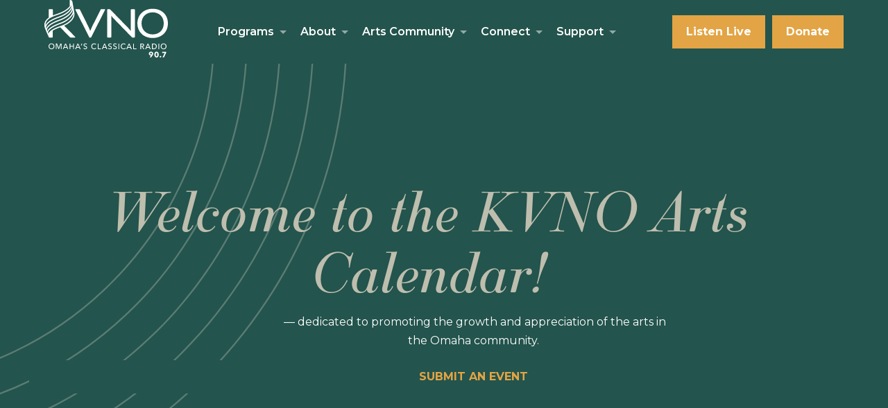

--- FILE ---
content_type: text/html; charset=UTF-8
request_url: https://kvno.org/event/a-balm-in-quiet-beat-by-jordan-acker-anderson/2024-09-16/
body_size: 22632
content:
<!DOCTYPE html>
<html lang="en-US">

	<head>
		
		<!-- Google Tag Manager -->
<script>(function(w,d,s,l,i){w[l]=w[l]||[];w[l].push({'gtm.start':
new Date().getTime(),event:'gtm.js'});var f=d.getElementsByTagName(s)[0],
j=d.createElement(s),dl=l!='dataLayer'?'&l='+l:'';j.async=true;j.src=
'https://www.googletagmanager.com/gtm.js?id='+i+dl;f.parentNode.insertBefore(j,f);
})(window,document,'script','dataLayer','GTM-NF5GFTD');</script>
<!-- End Google Tag Manager -->	
		<meta charset="UTF-8"> 
		<meta name="viewport" content="width=device-width, initial-scale=1, maximum-scale=1">
		<meta http-equiv="X-UA-Compatible" content="IE=edge,chrome=1">
		
		<title>A Balm In Quiet Beat by Jordan Acker Anderson - KVNO</title>
		
		<script>/*! modernizr 3.6.0 (Custom Build) | MIT *
 * https://modernizr.com/download/?-touchevents-setclasses !*/
!function(e,n,t){function o(e,n){return typeof e===n}function s(){var e,n,t,s,a,i,r;for(var l in c)if(c.hasOwnProperty(l)){if(e=[],n=c[l],n.name&&(e.push(n.name.toLowerCase()),n.options&&n.options.aliases&&n.options.aliases.length))for(t=0;t<n.options.aliases.length;t++)e.push(n.options.aliases[t].toLowerCase());for(s=o(n.fn,"function")?n.fn():n.fn,a=0;a<e.length;a++)i=e[a],r=i.split("."),1===r.length?Modernizr[r[0]]=s:(!Modernizr[r[0]]||Modernizr[r[0]]instanceof Boolean||(Modernizr[r[0]]=new Boolean(Modernizr[r[0]])),Modernizr[r[0]][r[1]]=s),f.push((s?"":"no-")+r.join("-"))}}function a(e){var n=u.className,t=Modernizr._config.classPrefix||"";if(p&&(n=n.baseVal),Modernizr._config.enableJSClass){var o=new RegExp("(^|\\s)"+t+"no-js(\\s|$)");n=n.replace(o,"$1"+t+"js$2")}Modernizr._config.enableClasses&&(n+=" "+t+e.join(" "+t),p?u.className.baseVal=n:u.className=n)}function i(){return"function"!=typeof n.createElement?n.createElement(arguments[0]):p?n.createElementNS.call(n,"http://www.w3.org/2000/svg",arguments[0]):n.createElement.apply(n,arguments)}function r(){var e=n.body;return e||(e=i(p?"svg":"body"),e.fake=!0),e}function l(e,t,o,s){var a,l,f,c,d="modernizr",p=i("div"),h=r();if(parseInt(o,10))for(;o--;)f=i("div"),f.id=s?s[o]:d+(o+1),p.appendChild(f);return a=i("style"),a.type="text/css",a.id="s"+d,(h.fake?h:p).appendChild(a),h.appendChild(p),a.styleSheet?a.styleSheet.cssText=e:a.appendChild(n.createTextNode(e)),p.id=d,h.fake&&(h.style.background="",h.style.overflow="hidden",c=u.style.overflow,u.style.overflow="hidden",u.appendChild(h)),l=t(p,e),h.fake?(h.parentNode.removeChild(h),u.style.overflow=c,u.offsetHeight):p.parentNode.removeChild(p),!!l}var f=[],c=[],d={_version:"3.6.0",_config:{classPrefix:"",enableClasses:!0,enableJSClass:!0,usePrefixes:!0},_q:[],on:function(e,n){var t=this;setTimeout(function(){n(t[e])},0)},addTest:function(e,n,t){c.push({name:e,fn:n,options:t})},addAsyncTest:function(e){c.push({name:null,fn:e})}},Modernizr=function(){};Modernizr.prototype=d,Modernizr=new Modernizr;var u=n.documentElement,p="svg"===u.nodeName.toLowerCase(),h=d._config.usePrefixes?" -webkit- -moz- -o- -ms- ".split(" "):["",""];d._prefixes=h;var m=d.testStyles=l;Modernizr.addTest("touchevents",function(){var t;if("ontouchstart"in e||e.DocumentTouch&&n instanceof DocumentTouch)t=!0;else{var o=["@media (",h.join("touch-enabled),("),"heartz",")","{#modernizr{top:9px;position:absolute}}"].join("");m(o,function(e){t=9===e.offsetTop})}return t}),s(),a(f),delete d.addTest,delete d.addAsyncTest;for(var v=0;v<Modernizr._q.length;v++)Modernizr._q[v]();e.Modernizr=Modernizr}(window,document);</script>		<script>
	
	WebFontConfig = {
		
		typekit: { id: 'frk6yph' },
		
		google: {
			families: ['Montserrat:300,400,600,700']
		}
	};
	
	
	(function(d) {
		var wf = d.createElement('script'), s = d.scripts[0];
		wf.src = 'https://ajax.googleapis.com/ajax/libs/webfont/1.6.26/webfont.js';
		wf.async = true;
		s.parentNode.insertBefore(wf, s);
	})(document);
	
</script>
		
		<link rel='stylesheet' id='tribe-events-views-v2-bootstrap-datepicker-styles-css' href='https://kvno.org/wp-content/plugins/the-events-calendar/vendor/bootstrap-datepicker/css/bootstrap-datepicker.standalone.min.css?ver=6.15.14' type='text/css' media='all' />
<link rel='stylesheet' id='tec-variables-skeleton-css' href='https://kvno.org/wp-content/plugins/the-events-calendar/common/build/css/variables-skeleton.css?ver=6.10.1' type='text/css' media='all' />
<link rel='stylesheet' id='tribe-common-skeleton-style-css' href='https://kvno.org/wp-content/plugins/the-events-calendar/common/build/css/common-skeleton.css?ver=6.10.1' type='text/css' media='all' />
<link rel='stylesheet' id='tribe-tooltipster-css-css' href='https://kvno.org/wp-content/plugins/the-events-calendar/common/vendor/tooltipster/tooltipster.bundle.min.css?ver=6.10.1' type='text/css' media='all' />
<link rel='stylesheet' id='tribe-events-views-v2-skeleton-css' href='https://kvno.org/wp-content/plugins/the-events-calendar/build/css/views-skeleton.css?ver=6.15.14' type='text/css' media='all' />
<link rel='stylesheet' id='tec-variables-full-css' href='https://kvno.org/wp-content/plugins/the-events-calendar/common/build/css/variables-full.css?ver=6.10.1' type='text/css' media='all' />
<link rel='stylesheet' id='tribe-common-full-style-css' href='https://kvno.org/wp-content/plugins/the-events-calendar/common/build/css/common-full.css?ver=6.10.1' type='text/css' media='all' />
<link rel='stylesheet' id='tribe-events-views-v2-full-css' href='https://kvno.org/wp-content/plugins/the-events-calendar/build/css/views-full.css?ver=6.15.14' type='text/css' media='all' />
<link rel='stylesheet' id='tribe-events-views-v2-print-css' href='https://kvno.org/wp-content/plugins/the-events-calendar/build/css/views-print.css?ver=6.15.14' type='text/css' media='print' />
<link rel='stylesheet' id='tribe-events-pro-views-v2-print-css' href='https://kvno.org/wp-content/plugins/events-calendar-pro/build/css/views-print.css?ver=7.7.12' type='text/css' media='print' />
<meta name='robots' content='index, follow, max-image-preview:large, max-snippet:-1, max-video-preview:-1' />

	<!-- This site is optimized with the Yoast SEO plugin v26.8 - https://yoast.com/product/yoast-seo-wordpress/ -->
	<link rel="canonical" href="https://kvno.org/event/a-balm-in-quiet-beat-by-jordan-acker-anderson/2024-09-16/" />
	<meta property="og:locale" content="en_US" />
	<meta property="og:type" content="article" />
	<meta property="og:title" content="A Balm In Quiet Beat by Jordan Acker Anderson - KVNO" />
	<meta property="og:description" content="Visual meditations on our impermanence, awareness of cyclical time, and connection with nature- inspired by the botanical collection at Lauritzen Gardens" />
	<meta property="og:url" content="https://kvno.org/event/a-balm-in-quiet-beat-by-jordan-acker-anderson/2024-09-16/" />
	<meta property="og:site_name" content="KVNO" />
	<meta property="og:image" content="https://kvno-wordpress-spaces.nyc3.digitaloceanspaces.com/wp-content/uploads/2024/01/30135257/58529.jpg" />
	<meta property="og:image:width" content="2000" />
	<meta property="og:image:height" content="1000" />
	<meta property="og:image:type" content="image/jpeg" />
	<meta name="twitter:card" content="summary_large_image" />
	<script type="application/ld+json" class="yoast-schema-graph">{"@context":"https://schema.org","@graph":[{"@type":"WebPage","@id":"https://kvno.org/event/a-balm-in-quiet-beat-by-jordan-acker-anderson/2024-09-16/","url":"https://kvno.org/event/a-balm-in-quiet-beat-by-jordan-acker-anderson/2024-09-16/","name":"A Balm In Quiet Beat by Jordan Acker Anderson - KVNO","isPartOf":{"@id":"https://kvno.org/#website"},"primaryImageOfPage":{"@id":"https://kvno.org/event/a-balm-in-quiet-beat-by-jordan-acker-anderson/2024-09-16/#primaryimage"},"image":{"@id":"https://kvno.org/event/a-balm-in-quiet-beat-by-jordan-acker-anderson/2024-09-16/#primaryimage"},"thumbnailUrl":"https://kvno.nyc3.cdn.digitaloceanspaces.com/wp-content/uploads/2024/01/27162107/58529.jpg","datePublished":"2024-01-30T19:53:04+00:00","breadcrumb":{"@id":"https://kvno.org/event/a-balm-in-quiet-beat-by-jordan-acker-anderson/2024-09-16/#breadcrumb"},"inLanguage":"en-US","potentialAction":[{"@type":"ReadAction","target":["https://kvno.org/event/a-balm-in-quiet-beat-by-jordan-acker-anderson/2024-09-16/"]}]},{"@type":"ImageObject","inLanguage":"en-US","@id":"https://kvno.org/event/a-balm-in-quiet-beat-by-jordan-acker-anderson/2024-09-16/#primaryimage","url":"https://kvno.nyc3.cdn.digitaloceanspaces.com/wp-content/uploads/2024/01/27162107/58529.jpg","contentUrl":"https://kvno.nyc3.cdn.digitaloceanspaces.com/wp-content/uploads/2024/01/27162107/58529.jpg","width":2000,"height":1000},{"@type":"BreadcrumbList","@id":"https://kvno.org/event/a-balm-in-quiet-beat-by-jordan-acker-anderson/2024-09-16/#breadcrumb","itemListElement":[{"@type":"ListItem","position":1,"name":"Home","item":"https://kvno.org/"},{"@type":"ListItem","position":2,"name":"Events","item":"https://kvno.org/events/"},{"@type":"ListItem","position":3,"name":"A Balm In Quiet Beat by Jordan Acker Anderson"}]},{"@type":"WebSite","@id":"https://kvno.org/#website","url":"https://kvno.org/","name":"KVNO","description":"University of Nebraska at Omaha","potentialAction":[{"@type":"SearchAction","target":{"@type":"EntryPoint","urlTemplate":"https://kvno.org/?s={search_term_string}"},"query-input":{"@type":"PropertyValueSpecification","valueRequired":true,"valueName":"search_term_string"}}],"inLanguage":"en-US"},{"@type":"Event","name":"A Balm In Quiet Beat by Jordan Acker Anderson","description":"Visual meditations on our impermanence, awareness of cyclical time, and connection with nature- inspired by the botanical collection at Lauritzen Gardens","image":{"@id":"https://kvno.org/event/a-balm-in-quiet-beat-by-jordan-acker-anderson/2024-09-16/#primaryimage"},"url":"https://kvno.org/event/a-balm-in-quiet-beat-by-jordan-acker-anderson/2024-09-16/","eventAttendanceMode":"https://schema.org/OfflineEventAttendanceMode","eventStatus":"https://schema.org/EventScheduled","startDate":"2024-09-16T09:00:00-05:00","endDate":"2024-09-16T17:00:00-05:00","location":{"@type":"Place","name":"Lauritzen Gardens","description":"","url":"https://kvno.org/venue/lauritzen-gardens/","address":{"@type":"PostalAddress","streetAddress":"100 Bancroft Street","addressLocality":"Omaha","addressRegion":"NE","postalCode":"68108","addressCountry":"United States"},"telephone":"(402) 346-4002","sameAs":"https://www.lauritzengardens.org/"},"organizer":{"@type":"Person","name":"Lauritzen Gardens","description":"","url":"https://www.lauritzengardens.org/","telephone":"(402) 346-4002","email":""},"@id":"https://kvno.org/event/a-balm-in-quiet-beat-by-jordan-acker-anderson/2024-09-16/#event","mainEntityOfPage":{"@id":"https://kvno.org/event/a-balm-in-quiet-beat-by-jordan-acker-anderson/2024-09-16/"}}]}</script>
	<!-- / Yoast SEO plugin. -->


<link rel='dns-prefetch' href='//connect.facebook.net' />
<link rel="alternate" title="oEmbed (JSON)" type="application/json+oembed" href="https://kvno.org/wp-json/oembed/1.0/embed?url=https%3A%2F%2Fkvno.org%2Fevent%2Fa-balm-in-quiet-beat-by-jordan-acker-anderson%2F2024-09-16%2F" />
<link rel="alternate" title="oEmbed (XML)" type="text/xml+oembed" href="https://kvno.org/wp-json/oembed/1.0/embed?url=https%3A%2F%2Fkvno.org%2Fevent%2Fa-balm-in-quiet-beat-by-jordan-acker-anderson%2F2024-09-16%2F&#038;format=xml" />
<style id='wp-img-auto-sizes-contain-inline-css' type='text/css'>
img:is([sizes=auto i],[sizes^="auto," i]){contain-intrinsic-size:3000px 1500px}
/*# sourceURL=wp-img-auto-sizes-contain-inline-css */
</style>
<link rel='stylesheet' id='tribe-events-full-pro-calendar-style-css' href='https://kvno.org/wp-content/plugins/events-calendar-pro/build/css/tribe-events-pro-full.css?ver=7.7.12' type='text/css' media='all' />
<link rel='stylesheet' id='tribe-events-virtual-skeleton-css' href='https://kvno.org/wp-content/plugins/events-calendar-pro/build/css/events-virtual-skeleton.css?ver=7.7.12' type='text/css' media='all' />
<link rel='stylesheet' id='tribe-events-virtual-full-css' href='https://kvno.org/wp-content/plugins/events-calendar-pro/build/css/events-virtual-full.css?ver=7.7.12' type='text/css' media='all' />
<link rel='stylesheet' id='tribe-events-virtual-single-skeleton-css' href='https://kvno.org/wp-content/plugins/events-calendar-pro/build/css/events-virtual-single-skeleton.css?ver=7.7.12' type='text/css' media='all' />
<link rel='stylesheet' id='tribe-events-virtual-single-full-css' href='https://kvno.org/wp-content/plugins/events-calendar-pro/build/css/events-virtual-single-full.css?ver=7.7.12' type='text/css' media='all' />
<link rel='stylesheet' id='tec-events-pro-single-css' href='https://kvno.org/wp-content/plugins/events-calendar-pro/build/css/events-single.css?ver=7.7.12' type='text/css' media='all' />
<link rel='stylesheet' id='tribe-events-calendar-pro-style-css' href='https://kvno.org/wp-content/plugins/events-calendar-pro/build/css/tribe-events-pro-full.css?ver=7.7.12' type='text/css' media='all' />
<link rel='stylesheet' id='tribe-events-pro-mini-calendar-block-styles-css' href='https://kvno.org/wp-content/plugins/events-calendar-pro/build/css/tribe-events-pro-mini-calendar-block.css?ver=7.7.12' type='text/css' media='all' />
<link rel='stylesheet' id='tribe-events-v2-single-skeleton-css' href='https://kvno.org/wp-content/plugins/the-events-calendar/build/css/tribe-events-single-skeleton.css?ver=6.15.14' type='text/css' media='all' />
<link rel='stylesheet' id='tribe-events-v2-single-skeleton-full-css' href='https://kvno.org/wp-content/plugins/the-events-calendar/build/css/tribe-events-single-full.css?ver=6.15.14' type='text/css' media='all' />
<link rel='stylesheet' id='tribe-events-virtual-single-v2-skeleton-css' href='https://kvno.org/wp-content/plugins/events-calendar-pro/build/css/events-virtual-single-v2-skeleton.css?ver=7.7.12' type='text/css' media='all' />
<link rel='stylesheet' id='tribe-events-virtual-single-v2-full-css' href='https://kvno.org/wp-content/plugins/events-calendar-pro/build/css/events-virtual-single-v2-full.css?ver=7.7.12' type='text/css' media='all' />
<link rel='stylesheet' id='tribe-events-v2-virtual-single-block-css' href='https://kvno.org/wp-content/plugins/events-calendar-pro/build/css/events-virtual-single-block.css?ver=7.7.12' type='text/css' media='all' />
<link rel='stylesheet' id='tec-events-pro-single-style-css' href='https://kvno.org/wp-content/plugins/events-calendar-pro/build/css/custom-tables-v1/single.css?ver=7.7.12' type='text/css' media='all' />
<style id='classic-theme-styles-inline-css' type='text/css'>
/*! This file is auto-generated */
.wp-block-button__link{color:#fff;background-color:#32373c;border-radius:9999px;box-shadow:none;text-decoration:none;padding:calc(.667em + 2px) calc(1.333em + 2px);font-size:1.125em}.wp-block-file__button{background:#32373c;color:#fff;text-decoration:none}
/*# sourceURL=/wp-includes/css/classic-themes.min.css */
</style>
<link rel='stylesheet' id='tribe-events-v2-single-blocks-css' href='https://kvno.org/wp-content/plugins/the-events-calendar/build/css/tribe-events-single-blocks.css?ver=6.15.14' type='text/css' media='all' />
<link rel='stylesheet' id='tribe-events-block-event-venue-css' href='https://kvno.org/wp-content/plugins/the-events-calendar/build/event-venue/frontend.css?ver=6.15.14' type='text/css' media='all' />
<link rel='stylesheet' id='remodal-css-css' href='https://kvno.org/wp-content/themes/plumbweb/_assets/scss/remodal.css?ver=1637094101' type='text/css' media='all' />
<link rel='stylesheet' id='main-css-css' href='https://kvno.org/wp-content/themes/plumbweb-child/_assets/_dist/main.css?ver=1763996118' type='text/css' media='all' />
<link rel='stylesheet' id='audio-player-css' href='https://kvno.org/wp-content/themes/plumbweb-child/_assets/scss/_vendor/audio-player.css?ver=1763996118' type='text/css' media='all' />
<link rel='stylesheet' id='audio-css-css' href='https://kvno.org/wp-content/themes/plumbweb-child/_assets/_dist/audio.css?ver=1763996118' type='text/css' media='all' />
<link rel='stylesheet' id='featured-content-css-css' href='https://kvno.org/wp-content/themes/plumbweb-child/_assets/_dist/featured-content.css?ver=1763996118' type='text/css' media='all' />
<script type="text/javascript" src="https://kvno.org/wp-includes/js/jquery/jquery.min.js?ver=3.7.1" id="jquery-core-js"></script>
<script type="text/javascript" src="https://kvno.org/wp-content/plugins/the-events-calendar/common/build/js/tribe-common.js?ver=9c44e11f3503a33e9540" id="tribe-common-js"></script>
<script type="text/javascript" src="https://kvno.org/wp-content/plugins/the-events-calendar/build/js/views/breakpoints.js?ver=4208de2df2852e0b91ec" id="tribe-events-views-v2-breakpoints-js"></script>
<link rel="https://api.w.org/" href="https://kvno.org/wp-json/" /><link rel="alternate" title="JSON" type="application/json" href="https://kvno.org/wp-json/wp/v2/tribe_events/10003994" /><link rel="EditURI" type="application/rsd+xml" title="RSD" href="https://kvno.org/xmlrpc.php?rsd" />
<meta name="generator" content="WordPress 6.9" />
<link rel='shortlink' href='https://kvno.org/?p=10003994' />
<meta name="tec-api-version" content="v1"><meta name="tec-api-origin" content="https://kvno.org"><link rel="alternate" href="https://kvno.org/wp-json/tribe/events/v1/events/10003994" />
	<style id='global-styles-inline-css' type='text/css'>
:root{--wp--preset--aspect-ratio--square: 1;--wp--preset--aspect-ratio--4-3: 4/3;--wp--preset--aspect-ratio--3-4: 3/4;--wp--preset--aspect-ratio--3-2: 3/2;--wp--preset--aspect-ratio--2-3: 2/3;--wp--preset--aspect-ratio--16-9: 16/9;--wp--preset--aspect-ratio--9-16: 9/16;--wp--preset--color--black: #000000;--wp--preset--color--cyan-bluish-gray: #abb8c3;--wp--preset--color--white: #ffffff;--wp--preset--color--pale-pink: #f78da7;--wp--preset--color--vivid-red: #cf2e2e;--wp--preset--color--luminous-vivid-orange: #ff6900;--wp--preset--color--luminous-vivid-amber: #fcb900;--wp--preset--color--light-green-cyan: #7bdcb5;--wp--preset--color--vivid-green-cyan: #00d084;--wp--preset--color--pale-cyan-blue: #8ed1fc;--wp--preset--color--vivid-cyan-blue: #0693e3;--wp--preset--color--vivid-purple: #9b51e0;--wp--preset--color--green: #23544D;--wp--preset--gradient--vivid-cyan-blue-to-vivid-purple: linear-gradient(135deg,rgb(6,147,227) 0%,rgb(155,81,224) 100%);--wp--preset--gradient--light-green-cyan-to-vivid-green-cyan: linear-gradient(135deg,rgb(122,220,180) 0%,rgb(0,208,130) 100%);--wp--preset--gradient--luminous-vivid-amber-to-luminous-vivid-orange: linear-gradient(135deg,rgb(252,185,0) 0%,rgb(255,105,0) 100%);--wp--preset--gradient--luminous-vivid-orange-to-vivid-red: linear-gradient(135deg,rgb(255,105,0) 0%,rgb(207,46,46) 100%);--wp--preset--gradient--very-light-gray-to-cyan-bluish-gray: linear-gradient(135deg,rgb(238,238,238) 0%,rgb(169,184,195) 100%);--wp--preset--gradient--cool-to-warm-spectrum: linear-gradient(135deg,rgb(74,234,220) 0%,rgb(151,120,209) 20%,rgb(207,42,186) 40%,rgb(238,44,130) 60%,rgb(251,105,98) 80%,rgb(254,248,76) 100%);--wp--preset--gradient--blush-light-purple: linear-gradient(135deg,rgb(255,206,236) 0%,rgb(152,150,240) 100%);--wp--preset--gradient--blush-bordeaux: linear-gradient(135deg,rgb(254,205,165) 0%,rgb(254,45,45) 50%,rgb(107,0,62) 100%);--wp--preset--gradient--luminous-dusk: linear-gradient(135deg,rgb(255,203,112) 0%,rgb(199,81,192) 50%,rgb(65,88,208) 100%);--wp--preset--gradient--pale-ocean: linear-gradient(135deg,rgb(255,245,203) 0%,rgb(182,227,212) 50%,rgb(51,167,181) 100%);--wp--preset--gradient--electric-grass: linear-gradient(135deg,rgb(202,248,128) 0%,rgb(113,206,126) 100%);--wp--preset--gradient--midnight: linear-gradient(135deg,rgb(2,3,129) 0%,rgb(40,116,252) 100%);--wp--preset--font-size--small: 13px;--wp--preset--font-size--medium: 20px;--wp--preset--font-size--large: 36px;--wp--preset--font-size--x-large: 42px;--wp--preset--spacing--20: 0.44rem;--wp--preset--spacing--30: 0.67rem;--wp--preset--spacing--40: 1rem;--wp--preset--spacing--50: 1.5rem;--wp--preset--spacing--60: 2.25rem;--wp--preset--spacing--70: 3.38rem;--wp--preset--spacing--80: 5.06rem;--wp--preset--shadow--natural: 6px 6px 9px rgba(0, 0, 0, 0.2);--wp--preset--shadow--deep: 12px 12px 50px rgba(0, 0, 0, 0.4);--wp--preset--shadow--sharp: 6px 6px 0px rgba(0, 0, 0, 0.2);--wp--preset--shadow--outlined: 6px 6px 0px -3px rgb(255, 255, 255), 6px 6px rgb(0, 0, 0);--wp--preset--shadow--crisp: 6px 6px 0px rgb(0, 0, 0);}:where(.is-layout-flex){gap: 0.5em;}:where(.is-layout-grid){gap: 0.5em;}body .is-layout-flex{display: flex;}.is-layout-flex{flex-wrap: wrap;align-items: center;}.is-layout-flex > :is(*, div){margin: 0;}body .is-layout-grid{display: grid;}.is-layout-grid > :is(*, div){margin: 0;}:where(.wp-block-columns.is-layout-flex){gap: 2em;}:where(.wp-block-columns.is-layout-grid){gap: 2em;}:where(.wp-block-post-template.is-layout-flex){gap: 1.25em;}:where(.wp-block-post-template.is-layout-grid){gap: 1.25em;}.has-black-color{color: var(--wp--preset--color--black) !important;}.has-cyan-bluish-gray-color{color: var(--wp--preset--color--cyan-bluish-gray) !important;}.has-white-color{color: var(--wp--preset--color--white) !important;}.has-pale-pink-color{color: var(--wp--preset--color--pale-pink) !important;}.has-vivid-red-color{color: var(--wp--preset--color--vivid-red) !important;}.has-luminous-vivid-orange-color{color: var(--wp--preset--color--luminous-vivid-orange) !important;}.has-luminous-vivid-amber-color{color: var(--wp--preset--color--luminous-vivid-amber) !important;}.has-light-green-cyan-color{color: var(--wp--preset--color--light-green-cyan) !important;}.has-vivid-green-cyan-color{color: var(--wp--preset--color--vivid-green-cyan) !important;}.has-pale-cyan-blue-color{color: var(--wp--preset--color--pale-cyan-blue) !important;}.has-vivid-cyan-blue-color{color: var(--wp--preset--color--vivid-cyan-blue) !important;}.has-vivid-purple-color{color: var(--wp--preset--color--vivid-purple) !important;}.has-black-background-color{background-color: var(--wp--preset--color--black) !important;}.has-cyan-bluish-gray-background-color{background-color: var(--wp--preset--color--cyan-bluish-gray) !important;}.has-white-background-color{background-color: var(--wp--preset--color--white) !important;}.has-pale-pink-background-color{background-color: var(--wp--preset--color--pale-pink) !important;}.has-vivid-red-background-color{background-color: var(--wp--preset--color--vivid-red) !important;}.has-luminous-vivid-orange-background-color{background-color: var(--wp--preset--color--luminous-vivid-orange) !important;}.has-luminous-vivid-amber-background-color{background-color: var(--wp--preset--color--luminous-vivid-amber) !important;}.has-light-green-cyan-background-color{background-color: var(--wp--preset--color--light-green-cyan) !important;}.has-vivid-green-cyan-background-color{background-color: var(--wp--preset--color--vivid-green-cyan) !important;}.has-pale-cyan-blue-background-color{background-color: var(--wp--preset--color--pale-cyan-blue) !important;}.has-vivid-cyan-blue-background-color{background-color: var(--wp--preset--color--vivid-cyan-blue) !important;}.has-vivid-purple-background-color{background-color: var(--wp--preset--color--vivid-purple) !important;}.has-black-border-color{border-color: var(--wp--preset--color--black) !important;}.has-cyan-bluish-gray-border-color{border-color: var(--wp--preset--color--cyan-bluish-gray) !important;}.has-white-border-color{border-color: var(--wp--preset--color--white) !important;}.has-pale-pink-border-color{border-color: var(--wp--preset--color--pale-pink) !important;}.has-vivid-red-border-color{border-color: var(--wp--preset--color--vivid-red) !important;}.has-luminous-vivid-orange-border-color{border-color: var(--wp--preset--color--luminous-vivid-orange) !important;}.has-luminous-vivid-amber-border-color{border-color: var(--wp--preset--color--luminous-vivid-amber) !important;}.has-light-green-cyan-border-color{border-color: var(--wp--preset--color--light-green-cyan) !important;}.has-vivid-green-cyan-border-color{border-color: var(--wp--preset--color--vivid-green-cyan) !important;}.has-pale-cyan-blue-border-color{border-color: var(--wp--preset--color--pale-cyan-blue) !important;}.has-vivid-cyan-blue-border-color{border-color: var(--wp--preset--color--vivid-cyan-blue) !important;}.has-vivid-purple-border-color{border-color: var(--wp--preset--color--vivid-purple) !important;}.has-vivid-cyan-blue-to-vivid-purple-gradient-background{background: var(--wp--preset--gradient--vivid-cyan-blue-to-vivid-purple) !important;}.has-light-green-cyan-to-vivid-green-cyan-gradient-background{background: var(--wp--preset--gradient--light-green-cyan-to-vivid-green-cyan) !important;}.has-luminous-vivid-amber-to-luminous-vivid-orange-gradient-background{background: var(--wp--preset--gradient--luminous-vivid-amber-to-luminous-vivid-orange) !important;}.has-luminous-vivid-orange-to-vivid-red-gradient-background{background: var(--wp--preset--gradient--luminous-vivid-orange-to-vivid-red) !important;}.has-very-light-gray-to-cyan-bluish-gray-gradient-background{background: var(--wp--preset--gradient--very-light-gray-to-cyan-bluish-gray) !important;}.has-cool-to-warm-spectrum-gradient-background{background: var(--wp--preset--gradient--cool-to-warm-spectrum) !important;}.has-blush-light-purple-gradient-background{background: var(--wp--preset--gradient--blush-light-purple) !important;}.has-blush-bordeaux-gradient-background{background: var(--wp--preset--gradient--blush-bordeaux) !important;}.has-luminous-dusk-gradient-background{background: var(--wp--preset--gradient--luminous-dusk) !important;}.has-pale-ocean-gradient-background{background: var(--wp--preset--gradient--pale-ocean) !important;}.has-electric-grass-gradient-background{background: var(--wp--preset--gradient--electric-grass) !important;}.has-midnight-gradient-background{background: var(--wp--preset--gradient--midnight) !important;}.has-small-font-size{font-size: var(--wp--preset--font-size--small) !important;}.has-medium-font-size{font-size: var(--wp--preset--font-size--medium) !important;}.has-large-font-size{font-size: var(--wp--preset--font-size--large) !important;}.has-x-large-font-size{font-size: var(--wp--preset--font-size--x-large) !important;}
/*# sourceURL=global-styles-inline-css */
</style>
</head>
		
			
	<body id="page" class="wp-singular tribe_events-template-default single single-tribe_events postid-10003994 wp-theme-plumbweb wp-child-theme-plumbweb-child tribe-events-page-template tribe-no-js tribe-filter-live events-single tribe-events-style-full tribe-events-style-theme">
		
		<div role="navigation">
			<a id="skip-nav" class="screenreader-text" href="#main-content">
				Skip to Content
			</a>
		</div>
		
		<!-- Google Tag Manager (noscript) -->
<noscript><iframe src="https://www.googletagmanager.com/ns.html?id=GTM-NF5GFTD"
height="0" width="0" style="display:none;visibility:hidden"></iframe></noscript>
<!-- End Google Tag Manager (noscript) -->		
		<div id="full-page">
		
			<header role="menubar" class="site-header">
				
				<div class="container">
					
					<div class="left">
						<a class="logo" href="https://kvno.org ">
							
							<svg xmlns="http://www.w3.org/2000/svg" width="178.132" height="82.769" viewBox="0 0 178.132 82.769">
  <g id="Group_468" data-name="Group 468" transform="translate(-241.397 -73.869)">
    <g id="Group_92" data-name="Group 92" transform="translate(247.4 136.36)">
      <path id="Path_43" data-name="Path 43" d="M254.182,123.3a4.361,4.361,0,0,1-.322,1.693,3.99,3.99,0,0,1-.884,1.327,3.929,3.929,0,0,1-1.338.864,4.505,4.505,0,0,1-1.688.309,4.451,4.451,0,0,1-1.682-.311,3.885,3.885,0,0,1-2.21-2.194,4.73,4.73,0,0,1,0-3.4,3.811,3.811,0,0,1,.878-1.316,4.008,4.008,0,0,1,1.334-.849,4.559,4.559,0,0,1,1.682-.3,4.61,4.61,0,0,1,1.688.3,4,4,0,0,1,1.337.851,3.878,3.878,0,0,1,.882,1.317A4.386,4.386,0,0,1,254.182,123.3Zm-1.2,0a3.546,3.546,0,0,0-.213-1.233,3.136,3.136,0,0,0-.606-1.018,2.863,2.863,0,0,0-.95-.693,3.028,3.028,0,0,0-1.255-.254,2.975,2.975,0,0,0-1.243.253,2.783,2.783,0,0,0-.946.692,3.21,3.21,0,0,0-.6,1.018,3.508,3.508,0,0,0-.214,1.232,3.615,3.615,0,0,0,.213,1.248,3.023,3.023,0,0,0,.608,1.019,2.825,2.825,0,0,0,.943.681,2.985,2.985,0,0,0,1.239.249,3.057,3.057,0,0,0,1.248-.247,2.782,2.782,0,0,0,.957-.679,3.053,3.053,0,0,0,.608-1.018A3.62,3.62,0,0,0,252.978,123.3Z" transform="translate(-245.744 -119.12)" fill="#fff"/>
      <path id="Path_44" data-name="Path 44" d="M257.486,125.391h.022l2.355-6.118H261.6l0,7.965h-1.115l0-6.66h-.022l-2.649,6.659H257.1l-2.628-6.662h-.022l0,6.66h-1.08l0-7.965h1.733Z" transform="translate(-242.839 -119.063)" fill="#fff"/>
      <path id="Path_45" data-name="Path 45" d="M261.88,127.239h-1.237l3.458-7.964h1.012l3.415,7.967H267.27l-.811-1.958-3.78,0Zm1.195-2.936h2.982l-1.483-3.737Z" transform="translate(-240.068 -119.061)" fill="#fff"/>
      <path id="Path_46" data-name="Path 46" d="M267.678,119.277h1.113v3.331h4.027l0-3.33h1.124l0,7.967h-1.125l0-3.646-4.028,0v3.647h-1.113Z" transform="translate(-237.389 -119.06)" fill="#fff"/>
      <path id="Path_47" data-name="Path 47" d="M274.768,127.247h-1.237l3.458-7.964H278l3.415,7.967h-1.258l-.811-1.958-3.778,0Zm1.194-2.936h2.982l-1.483-3.737Z" transform="translate(-235.158 -119.059)" fill="#fff"/>
      <path id="Path_48" data-name="Path 48" d="M280.442,122.1h-.888l.778-2.812h1.047Z" transform="translate(-232.863 -119.058)" fill="#fff"/>
      <path id="Path_49" data-name="Path 49" d="M286.608,120.817a1.76,1.76,0,0,0-.642-.534,1.969,1.969,0,0,0-.91-.21,2.152,2.152,0,0,0-.547.073,1.528,1.528,0,0,0-.5.236,1.3,1.3,0,0,0-.366.4,1.135,1.135,0,0,0-.141.58,1.049,1.049,0,0,0,.13.545,1.172,1.172,0,0,0,.348.371,2.284,2.284,0,0,0,.517.26c.2.07.412.144.637.22.269.081.544.177.82.282a2.936,2.936,0,0,1,.754.416,1.912,1.912,0,0,1,.765,1.632,2.357,2.357,0,0,1-.232,1.074,2.173,2.173,0,0,1-.613.753,2.65,2.65,0,0,1-.884.445,3.583,3.583,0,0,1-1.029.145,3.755,3.755,0,0,1-1.457-.293,2.879,2.879,0,0,1-1.164-.867l.866-.731a2.126,2.126,0,0,0,.754.675,2.1,2.1,0,0,0,1.023.26,2.068,2.068,0,0,0,.562-.079,1.586,1.586,0,0,0,.512-.246,1.367,1.367,0,0,0,.377-.423,1.2,1.2,0,0,0,.146-.613,1.116,1.116,0,0,0-.151-.6,1.325,1.325,0,0,0-.412-.41,2.726,2.726,0,0,0-.6-.289q-.344-.118-.726-.242a6.163,6.163,0,0,1-.753-.276,2.6,2.6,0,0,1-.664-.417,1.907,1.907,0,0,1-.471-.624,2.084,2.084,0,0,1-.181-.923,2.054,2.054,0,0,1,.243-1.023,2.19,2.19,0,0,1,.63-.708,2.618,2.618,0,0,1,.878-.41,3.8,3.8,0,0,1,.985-.128,3.445,3.445,0,0,1,1.305.247,2.6,2.6,0,0,1,.978.664Z" transform="translate(-231.895 -119.112)" fill="#fff"/>
      <path id="Path_50" data-name="Path 50" d="M297.587,126.076a3.572,3.572,0,0,1-1.226,1.041,3.835,3.835,0,0,1-1.81.4,4.506,4.506,0,0,1-1.682-.311,3.914,3.914,0,0,1-1.328-.867,4,4,0,0,1-.87-1.328,4.691,4.691,0,0,1,.007-3.4,3.852,3.852,0,0,1,.891-1.316,4.012,4.012,0,0,1,1.344-.848,4.558,4.558,0,0,1,1.688-.3,4.413,4.413,0,0,1,.822.079,4.094,4.094,0,0,1,.8.236,3.253,3.253,0,0,1,.7.389,2.479,2.479,0,0,1,.54.534l-.877.674a2.226,2.226,0,0,0-.827-.67,2.576,2.576,0,0,0-1.153-.265,3,3,0,0,0-1.254.253,2.852,2.852,0,0,0-.953.692,3.132,3.132,0,0,0-.608,1.018,3.53,3.53,0,0,0-.214,1.232,3.743,3.743,0,0,0,.207,1.259,3.059,3.059,0,0,0,.6,1.019,2.736,2.736,0,0,0,.945.681,3.008,3.008,0,0,0,1.243.249,2.76,2.76,0,0,0,1.226-.269,2.382,2.382,0,0,0,.911-.787Z" transform="translate(-228.748 -119.11)" fill="#fff"/>
      <path id="Path_51" data-name="Path 51" d="M298.27,126.27h3.555v.99l-4.668,0,0-7.965h1.113Z" transform="translate(-226.157 -119.054)" fill="#fff"/>
      <path id="Path_52" data-name="Path 52" d="M302.639,127.261H301.4l3.459-7.964h1.011l3.417,7.968h-1.259l-.809-1.958h-3.78Zm1.193-2.936h2.981l-1.483-3.736Z" transform="translate(-224.54 -119.053)" fill="#fff"/>
      <path id="Path_53" data-name="Path 53" d="M312.384,120.83a1.794,1.794,0,0,0-.641-.534,1.952,1.952,0,0,0-.911-.209,2.146,2.146,0,0,0-.546.072,1.5,1.5,0,0,0-.5.238,1.267,1.267,0,0,0-.366.4,1.116,1.116,0,0,0-.141.579,1.05,1.05,0,0,0,.128.546,1.174,1.174,0,0,0,.348.371,2.214,2.214,0,0,0,.518.26q.3.108.635.22c.269.083.544.177.822.282a2.933,2.933,0,0,1,.753.417,2.05,2.05,0,0,1,.551.646,2.015,2.015,0,0,1,.214.985,2.355,2.355,0,0,1-.231,1.074,2.192,2.192,0,0,1-.615.753,2.6,2.6,0,0,1-.882.445,3.642,3.642,0,0,1-1.03.146,3.76,3.76,0,0,1-1.457-.293,2.9,2.9,0,0,1-1.164-.869l.867-.729a2.171,2.171,0,0,0,1.776.935,2.087,2.087,0,0,0,.563-.079,1.631,1.631,0,0,0,.512-.247,1.384,1.384,0,0,0,.377-.423,1.213,1.213,0,0,0,.146-.613,1.117,1.117,0,0,0-.152-.6,1.336,1.336,0,0,0-.41-.41,2.7,2.7,0,0,0-.6-.287q-.346-.118-.726-.243a6.1,6.1,0,0,1-.754-.276,2.591,2.591,0,0,1-.663-.417,1.91,1.91,0,0,1-.472-.624,2.1,2.1,0,0,1-.179-.923,2.04,2.04,0,0,1,.242-1.023,2.209,2.209,0,0,1,.631-.708,2.6,2.6,0,0,1,.877-.41,3.879,3.879,0,0,1,.985-.128,3.435,3.435,0,0,1,1.305.247,2.6,2.6,0,0,1,.979.664Z" transform="translate(-222.076 -119.107)" fill="#fff"/>
      <path id="Path_54" data-name="Path 54" d="M317.6,120.834a1.744,1.744,0,0,0-.641-.534,1.95,1.95,0,0,0-.91-.209,2.149,2.149,0,0,0-.547.072,1.5,1.5,0,0,0-.5.238,1.285,1.285,0,0,0-.366.4,1.126,1.126,0,0,0-.141.579,1.05,1.05,0,0,0,.13.545,1.157,1.157,0,0,0,.348.371,2.225,2.225,0,0,0,.516.26c.2.072.412.145.637.22.269.083.544.177.82.282a2.94,2.94,0,0,1,.754.417,2.067,2.067,0,0,1,.551.646,2.012,2.012,0,0,1,.213.985,2.356,2.356,0,0,1-.231,1.074,2.2,2.2,0,0,1-.613.753,2.624,2.624,0,0,1-.884.445,3.635,3.635,0,0,1-1.03.146,3.776,3.776,0,0,1-1.456-.294,2.867,2.867,0,0,1-1.164-.867l.866-.729a2.143,2.143,0,0,0,.753.674,2.1,2.1,0,0,0,1.025.26,1.966,1.966,0,0,0,.562-.079,1.6,1.6,0,0,0,.512-.246,1.386,1.386,0,0,0,.377-.423,1.2,1.2,0,0,0,.146-.613,1.1,1.1,0,0,0-.152-.6,1.321,1.321,0,0,0-.41-.41,2.758,2.758,0,0,0-.6-.289q-.344-.118-.726-.242a6.17,6.17,0,0,1-.753-.276,2.6,2.6,0,0,1-.664-.417,1.928,1.928,0,0,1-.472-.624,2.1,2.1,0,0,1-.18-.923,2.04,2.04,0,0,1,.243-1.023,2.22,2.22,0,0,1,.63-.708,2.606,2.606,0,0,1,.878-.41,3.863,3.863,0,0,1,.985-.128,3.445,3.445,0,0,1,1.305.247,2.6,2.6,0,0,1,.978.664Z" transform="translate(-220.089 -119.106)" fill="#fff"/>
      <path id="Path_55" data-name="Path 55" d="M319.808,127.272H318.7l0-7.965h1.113Z" transform="translate(-217.951 -119.05)" fill="#fff"/>
      <path id="Path_56" data-name="Path 56" d="M328.358,126.093a3.574,3.574,0,0,1-1.226,1.041,3.834,3.834,0,0,1-1.81.4,4.506,4.506,0,0,1-1.682-.311,3.915,3.915,0,0,1-1.328-.867,4.005,4.005,0,0,1-.87-1.329,4.692,4.692,0,0,1,.007-3.4,3.852,3.852,0,0,1,.891-1.316,4.011,4.011,0,0,1,1.344-.848,4.592,4.592,0,0,1,1.688-.3,4.412,4.412,0,0,1,.822.079,4.066,4.066,0,0,1,.8.236,3.221,3.221,0,0,1,.7.389,2.478,2.478,0,0,1,.54.534l-.877.674a2.214,2.214,0,0,0-.827-.67,2.576,2.576,0,0,0-1.153-.265,3,3,0,0,0-1.254.253,2.833,2.833,0,0,0-.951.692,3.11,3.11,0,0,0-.609,1.018,3.564,3.564,0,0,0-.214,1.232,3.74,3.74,0,0,0,.207,1.259,3.057,3.057,0,0,0,.6,1.019,2.736,2.736,0,0,0,.945.681,3.013,3.013,0,0,0,1.243.249,2.755,2.755,0,0,0,1.226-.269,2.381,2.381,0,0,0,.911-.787Z" transform="translate(-217.025 -119.104)" fill="#fff"/>
      <path id="Path_57" data-name="Path 57" d="M328.245,127.275h-1.239l3.459-7.964h1.012l3.415,7.968h-1.26l-.809-1.958-3.78,0Zm1.193-2.936,2.983,0-1.483-3.737Z" transform="translate(-214.785 -119.047)" fill="#fff"/>
      <path id="Path_58" data-name="Path 58" d="M335.252,126.291h3.555v.99l-4.669,0,0-7.965h1.113Z" transform="translate(-212.068 -119.046)" fill="#fff"/>
      <path id="Path_59" data-name="Path 59" d="M342.738,127.283h-1.113l0-7.965h2.553a4.881,4.881,0,0,1,1.091.119,2.691,2.691,0,0,1,.906.377,1.858,1.858,0,0,1,.613.681,2.177,2.177,0,0,1,.225,1.03,1.917,1.917,0,0,1-.541,1.417,2.507,2.507,0,0,1-1.4.685l2.226,3.658h-1.351l-2.022-3.546h-1.193Zm0-4.477h1.283a3.778,3.778,0,0,0,.731-.066,1.865,1.865,0,0,0,.591-.22,1.124,1.124,0,0,0,.4-.394,1.3,1.3,0,0,0,0-1.2,1.126,1.126,0,0,0-.388-.389,1.731,1.731,0,0,0-.568-.209,3.668,3.668,0,0,0-.686-.062h-1.362Z" transform="translate(-209.215 -119.045)" fill="#fff"/>
      <path id="Path_60" data-name="Path 60" d="M347.946,127.286h-1.239l3.459-7.964h1.011l3.416,7.968h-1.259l-.809-1.958h-3.78Zm1.193-2.936h2.982l-1.483-3.736Z" transform="translate(-207.279 -119.043)" fill="#fff"/>
      <path id="Path_61" data-name="Path 61" d="M353.745,119.324l2.733,0a5.388,5.388,0,0,1,1.53.225,4.1,4.1,0,0,1,1.382.71,3.637,3.637,0,0,1,1,1.239,3.973,3.973,0,0,1,.383,1.81,3.853,3.853,0,0,1-.385,1.772,3.7,3.7,0,0,1-1,1.237,4.293,4.293,0,0,1-1.384.731,5.09,5.09,0,0,1-1.53.242h-2.734Zm1.109,6.988h1.395a4.268,4.268,0,0,0,1.334-.2,3.067,3.067,0,0,0,1.056-.586,2.592,2.592,0,0,0,.693-.945,3.133,3.133,0,0,0,.249-1.271,3.222,3.222,0,0,0-.247-1.305,2.552,2.552,0,0,0-.692-.94,3.071,3.071,0,0,0-1.057-.574,4.349,4.349,0,0,0-1.334-.2h-1.395Z" transform="translate(-204.6 -119.042)" fill="#fff"/>
      <path id="Path_62" data-name="Path 62" d="M361.63,127.295h-1.113l0-7.965h1.113Z" transform="translate(-202.018 -119.041)" fill="#fff"/>
      <path id="Path_63" data-name="Path 63" d="M371.286,123.361a4.389,4.389,0,0,1-.322,1.693,4.012,4.012,0,0,1-.884,1.327,3.935,3.935,0,0,1-1.34.864,4.733,4.733,0,0,1-3.37,0,3.907,3.907,0,0,1-2.21-2.194,4.742,4.742,0,0,1,0-3.4,3.821,3.821,0,0,1,.877-1.315,3.979,3.979,0,0,1,1.334-.849,4.833,4.833,0,0,1,3.37,0,3.988,3.988,0,0,1,1.338.851,3.86,3.86,0,0,1,.882,1.316A4.394,4.394,0,0,1,371.286,123.361Zm-1.2,0a3.57,3.57,0,0,0-.213-1.232,3.109,3.109,0,0,0-.608-1.018,2.844,2.844,0,0,0-.95-.693,3.205,3.205,0,0,0-2.5,0,2.778,2.778,0,0,0-.945.692,3.213,3.213,0,0,0-.6,1.018,3.722,3.722,0,0,0,0,2.48,3.041,3.041,0,0,0,.606,1.019,2.836,2.836,0,0,0,.945.681,2.978,2.978,0,0,0,1.237.249,3.053,3.053,0,0,0,1.248-.247,2.8,2.8,0,0,0,.958-.679,3.069,3.069,0,0,0,.608-1.019A3.609,3.609,0,0,0,370.082,123.36Z" transform="translate(-201.13 -119.095)" fill="#fff"/>
      <path id="Path_64" data-name="Path 64" d="M356.768,130.572a3.227,3.227,0,0,1-.249,1.287,7.408,7.408,0,0,1-.641,1.177l-1.924,2.867h-2.283l1.984-2.744.022-.035a1.4,1.4,0,0,1-.275.068,1.78,1.78,0,0,1-.287.022,2.7,2.7,0,0,1-1-.186,2.53,2.53,0,0,1-1.4-1.349,2.561,2.561,0,0,1-.213-1.063,2.874,2.874,0,0,1,.247-1.215,2.638,2.638,0,0,1,.674-.91,2.986,2.986,0,0,1,1-.569,3.868,3.868,0,0,1,2.436,0,2.939,2.939,0,0,1,.994.569,2.714,2.714,0,0,1,.667.9A2.75,2.75,0,0,1,356.768,130.572Zm-1.878-.023a1.318,1.318,0,0,0-.333-.9,1.16,1.16,0,0,0-.91-.377,1.229,1.229,0,0,0-.921.355,1.271,1.271,0,0,0-.345.928,1.245,1.245,0,0,0,.338.895,1.194,1.194,0,0,0,.9.354,1.2,1.2,0,0,0,1.266-1.258Z" transform="translate(-205.834 -115.842)" fill="#fff"/>
      <path id="Path_65" data-name="Path 65" d="M362.509,131.9a7.413,7.413,0,0,1-.17,1.609,4.093,4.093,0,0,1-.54,1.344,2.784,2.784,0,0,1-.963.923,2.819,2.819,0,0,1-1.435.342,2.721,2.721,0,0,1-2.413-1.268,4.011,4.011,0,0,1-.544-1.344,7.416,7.416,0,0,1-.168-1.61,7.313,7.313,0,0,1,.17-1.6,3.916,3.916,0,0,1,.546-1.327,2.824,2.824,0,0,1,.975-.906,2.893,2.893,0,0,1,1.44-.337,2.858,2.858,0,0,1,1.433.338,2.763,2.763,0,0,1,.961.907,3.934,3.934,0,0,1,.538,1.327A7.241,7.241,0,0,1,362.509,131.9Zm-1.935,0c0-.247-.015-.521-.044-.82a4.181,4.181,0,0,0-.168-.838,1.84,1.84,0,0,0-.353-.653.765.765,0,0,0-.6-.265.779.779,0,0,0-.608.264,1.807,1.807,0,0,0-.366.653,3.834,3.834,0,0,0-.175.838,8.176,8.176,0,0,0-.046.82c0,.255.015.536.044.838a3.836,3.836,0,0,0,.175.844,1.793,1.793,0,0,0,.365.653.775.775,0,0,0,.608.265.76.76,0,0,0,.6-.265,1.813,1.813,0,0,0,.355-.652,4.182,4.182,0,0,0,.168-.844Q360.575,132.283,360.575,131.9Z" transform="translate(-203.633 -115.841)" fill="#fff"/>
      <path id="Path_66" data-name="Path 66" d="M364.106,133.239a1.041,1.041,0,0,1-.331.787,1.119,1.119,0,0,1-.794.315,1.2,1.2,0,0,1-.809-.316,1.052,1.052,0,0,1-.247-.342,1.02,1.02,0,0,1-.09-.434,1.046,1.046,0,0,1,.09-.427,1.086,1.086,0,0,1,.249-.355,1.214,1.214,0,0,1,.366-.242,1.087,1.087,0,0,1,.443-.09,1.111,1.111,0,0,1,.793.316A1.041,1.041,0,0,1,364.106,133.239Z" transform="translate(-201.516 -114.161)" fill="#fff"/>
      <path id="Path_67" data-name="Path 67" d="M367.083,135.852H364.89l3.233-6.344-3.77,0v-1.619l5.782,0V129.4Z" transform="translate(-200.557 -115.781)" fill="#fff"/>
    </g>
    <g id="Group_95" data-name="Group 95" transform="translate(241.397 73.869)">
      <path id="Path_68" data-name="Path 68" d="M292.217,107.9c1.015,2.037,2.778,6.451,2.778,6.451h.407s1.768-4.411,2.785-6.448l11.824-23.546c.478-.882.612-.882,1.427-.881h4.752c.409,0,.543.2.543.407a2.856,2.856,0,0,1-.341.882l-19.977,39.427h-2.443L274.036,84.744a2.913,2.913,0,0,1-.338-.882c0-.2.135-.406.544-.406l4.749,0c.817,0,.952,0,1.425.882Z" transform="translate(-229.091 -70.217)" fill="#fff"/>
      <path id="Path_69" data-name="Path 69" d="M315.707,96.24a22.642,22.642,0,0,1-2.577-3.26h-.206l-.017,30.41a.875.875,0,0,1-.815.813l-4.343,0a.875.875,0,0,1-.815-.813l.022-39.1a.874.874,0,0,1,.815-.813h3.259l26.661,27.3a25.077,25.077,0,0,1,3.052,3.8h.271l.017-30.274a.876.876,0,0,1,.815-.813l4.345,0a.875.875,0,0,1,.816.813l-.022,39.1a.877.877,0,0,1-.816.813h-3.191Z" transform="translate(-216.429 -70.21)" fill="#fff"/>
      <path id="Path_70" data-name="Path 70" d="M382.522,104.062c-.007,13.169-9.855,21.038-22,21.031-12.082-.006-21.988-7.885-21.981-21.056s9.922-21.036,22-21.03C372.759,83.015,382.529,90.895,382.522,104.062Zm-38.011-.021c-.006,9.91,7.256,15.887,16.01,15.892,8.894,0,16.024-5.964,16.029-15.876.005-10.045-7.051-15.887-16.011-15.892C351.782,88.162,344.516,94,344.51,104.042Z" transform="translate(-204.389 -70.387)" fill="#fff"/>
      <g id="Group_94" data-name="Group 94" transform="translate(6.148 13.267)">
        <path id="Path_71" data-name="Path 71" d="M279.515,116.68l-16.029-16.253c-1.164.515-2.371,1-3.643,1.447-.643.225-1.406.494-2.23.8l14.368,14.549a1.8,1.8,0,0,0,1.493.543l5.77,0c.474,0,.61-.272.61-.475C279.855,117.019,279.718,116.883,279.515,116.68Z" transform="translate(-241.367 -77.018)" fill="#fff"/>
        <g id="Group_93" data-name="Group 93">
          <path id="Path_72" data-name="Path 72" d="M251.836,93.078l0-8.786a.876.876,0,0,0-.815-.815h-4.343a.872.872,0,0,0-.815.813l-.007,11.936A34.437,34.437,0,0,1,251.836,93.078Z" transform="translate(-245.845 -83.476)" fill="#fff"/>
          <path id="Path_73" data-name="Path 73" d="M248.386,108.1a7.832,7.832,0,0,0-2.123,3.545,23.528,23.528,0,0,0-.414,2.863v.5a.876.876,0,0,0,.813.815l4.345,0a.876.876,0,0,0,.815-.815l.006-9.563A17.792,17.792,0,0,0,248.386,108.1Z" transform="translate(-245.849 -75.103)" fill="#fff"/>
        </g>
      </g>
      <path id="Path_74" data-name="Path 74" d="M284.706,92.81l.017,0-.041-.229c-.006-.037-.006-.075-.012-.112l-.139-.789h-.008l-2.75-15.448-.014,0,0-.029c-.138-.949-.773-2.113-3.017-2.274l-.867-.062.1,8.895c-3.005,3.89-8.782,7.733-15.938,10.254l-1.641.569c-4.773,1.646-11.31,3.9-14.953,7.374a12.362,12.362,0,0,0-3.245,13.487c1.161,3.182,5.354,12.607,5.354,12.607a22.78,22.78,0,0,1,.414-2.886,7.832,7.832,0,0,1,2.123-3.545c3.622-3.748,11.914-6.742,15.939-8.144C278.344,108.19,285.78,100.323,284.706,92.81Zm-39.185,25.846c-.791-2.54,0-4.26,2.8-7,4.124-4.034,13-7.239,15.913-8.293,9.073-3.277,15.939-9.083,18.073-14.745l.018.134c.86,6.091-6.962,13.933-17.8,17.848-5.2,1.878-12.568,4.82-16.488,8.655A10.587,10.587,0,0,0,245.521,118.657Zm-1.612-4.035c-.215-2.489.893-5.057,3.428-7.477,3.753-3.581,10.83-6.335,15.826-8.094,9.312-3.28,15.952-8.566,18.236-14.118.116,5.922-7.41,13.2-17.706,16.924-5.2,1.878-12.57,4.82-16.487,8.653a12.352,12.352,0,0,0-3.259,4.509C243.931,114.93,243.919,114.721,243.909,114.622Zm2.634-12.5c3.39-3.234,9.736-5.422,14.369-7.018l1.652-.573c8.794-3.1,15.45-8.041,18.054-12.965-.555,6.029-7.467,12.271-17.987,15.977-5.134,1.808-12.422,4.651-16.4,8.446a13.755,13.755,0,0,0-3.118,4.276A10.61,10.61,0,0,1,246.543,102.12Zm18.951,8.848c-4.465,1.555-12.775,4.448-16.587,8.568a7.033,7.033,0,0,0-1.75,2.722c-.775-1.888-.588-3.327,2-5.857,4.125-4.035,13-7.239,15.913-8.293,8.992-3.247,15.836-8.956,18.1-14.568C283.691,100.034,276.6,107.1,265.494,110.968Z" transform="translate(-241.397 -73.869)" fill="#fff"/>
    </g>
  </g>
</svg>
						</a>
					</div>
					
					<div class="middle">
				
						<nav id="main-nav" class="simple-list" aria-label="Main Navigation">
							
							<div class="menu-main-nav-container"><ul id="menu-main-nav" class="menu"><li id="menu-item-288" class="menu-item menu-item-type-post_type menu-item-object-page menu-item-has-children menu-item-288"><a href="https://kvno.org/programs/">Programs</a>
<ul class="sub-menu">
	<li id="menu-item-291" class="menu-item menu-item-type-post_type menu-item-object-page menu-item-291"><a href="https://kvno.org/programs/daily-playlist/">Daily Playlist</a></li>
	<li id="menu-item-290" class="menu-item menu-item-type-post_type menu-item-object-page menu-item-290"><a href="https://kvno.org/programs/classical-program-guide-2/">Classical Program Guide</a></li>
	<li id="menu-item-289" class="menu-item menu-item-type-post_type menu-item-object-page menu-item-289"><a href="https://kvno.org/programs/news-radio-program-guide/">News Radio Program Guide</a></li>
	<li id="menu-item-25831" class="menu-item menu-item-type-post_type menu-item-object-page menu-item-25831"><a href="https://kvno.org/morningclassics/">Morning Classics</a></li>
	<li id="menu-item-23966" class="menu-item menu-item-type-post_type menu-item-object-page menu-item-23966"><a href="https://kvno.org/jeff-around-town/">Jeff Around Town</a></li>
	<li id="menu-item-29029" class="menu-item menu-item-type-post_type menu-item-object-page menu-item-29029"><a href="https://kvno.org/symphonic-connections/">Symphonic Connections</a></li>
</ul>
</li>
<li id="menu-item-292" class="menu-item menu-item-type-post_type menu-item-object-page menu-item-has-children menu-item-292"><a href="https://kvno.org/about/">About</a>
<ul class="sub-menu">
	<li id="menu-item-307" class="menu-item menu-item-type-post_type menu-item-object-page menu-item-307"><a href="https://kvno.org/about/meet-the-voices/">Meet the Voices</a></li>
	<li id="menu-item-293" class="menu-item menu-item-type-post_type menu-item-object-page menu-item-293"><a href="https://kvno.org/about/classical-kids-2/">Classical Kids</a></li>
	<li id="menu-item-295" class="menu-item menu-item-type-post_type menu-item-object-page menu-item-295"><a href="https://kvno.org/about/listener-guide/">Listener Guide</a></li>
	<li id="menu-item-294" class="menu-item menu-item-type-post_type menu-item-object-page menu-item-294"><a href="https://kvno.org/about/job-opportunities/">Job Opportunities</a></li>
	<li id="menu-item-21991" class="menu-item menu-item-type-post_type menu-item-object-page menu-item-21991"><a href="https://kvno.org/yearinreview/">2024 Year in Review</a></li>
</ul>
</li>
<li id="menu-item-296" class="menu-item menu-item-type-post_type menu-item-object-page menu-item-has-children menu-item-296"><a href="https://kvno.org/arts-news/">Arts Community</a>
<ul class="sub-menu">
	<li id="menu-item-309" class="menu-item menu-item-type-custom menu-item-object-custom menu-item-309"><a href="https://kvno.org/art-news/">Arts Today</a></li>
	<li id="menu-item-20221" class="menu-item menu-item-type-custom menu-item-object-custom current-menu-item current_page_item menu-item-20221"><a href="https://kvno.org/artscalendar/">Arts Calendar</a></li>
	<li id="menu-item-308" class="menu-item menu-item-type-custom menu-item-object-custom menu-item-308"><a href="https://kvno.org/blog/">Our Blog: Scherzo</a></li>
	<li id="menu-item-29405" class="menu-item menu-item-type-post_type menu-item-object-page menu-item-29405"><a href="https://kvno.org/creative-omaha/">Creative Omaha</a></li>
	<li id="menu-item-20811" class="menu-item menu-item-type-post_type menu-item-object-page menu-item-20811"><a href="https://kvno.org/the-omaha-symphony/">The Omaha Symphony</a></li>
	<li id="menu-item-28586" class="menu-item menu-item-type-post_type menu-item-object-page menu-item-28586"><a href="https://kvno.org/vesper-concerts/">Vesper Concerts</a></li>
</ul>
</li>
<li id="menu-item-297" class="menu-item menu-item-type-post_type menu-item-object-page menu-item-has-children menu-item-297"><a href="https://kvno.org/connect/">Connect</a>
<ul class="sub-menu">
	<li id="menu-item-298" class="menu-item menu-item-type-post_type menu-item-object-page menu-item-298"><a href="https://kvno.org/connect/contact-us/">Contact Us</a></li>
	<li id="menu-item-299" class="menu-item menu-item-type-post_type menu-item-object-page menu-item-299"><a href="https://kvno.org/connect/friday-favorites-requests/">Friday Favorites Requests</a></li>
	<li id="menu-item-300" class="menu-item menu-item-type-post_type menu-item-object-page menu-item-300"><a href="https://kvno.org/connect/midday-mixtape-nomination/">Midday Mixtape Nomination</a></li>
	<li id="menu-item-435" class="menu-item menu-item-type-custom menu-item-object-custom menu-item-435"><a href="https://kvno.org/connect/newsletter/">Newsletter Sign Up</a></li>
</ul>
</li>
<li id="menu-item-28307" class="menu-item menu-item-type-post_type menu-item-object-page menu-item-has-children menu-item-28307"><a href="https://kvno.org/support/">Support</a>
<ul class="sub-menu">
	<li id="menu-item-28315" class="menu-item menu-item-type-post_type menu-item-object-page menu-item-28315"><a href="https://kvno.org/donate-online/">Donate Online</a></li>
	<li id="menu-item-28316" class="menu-item menu-item-type-post_type menu-item-object-page menu-item-28316"><a href="https://kvno.org/legacy/">Legacy Giving</a></li>
	<li id="menu-item-28303" class="menu-item menu-item-type-post_type menu-item-object-page menu-item-28303"><a href="https://kvno.org/future-fund/">Future Fund</a></li>
	<li id="menu-item-28308" class="menu-item menu-item-type-post_type menu-item-object-page menu-item-28308"><a href="https://kvno.org/otis-fund/">Otis Twelve Legacy Fund</a></li>
	<li id="menu-item-29226" class="menu-item menu-item-type-post_type menu-item-object-page menu-item-29226"><a href="https://kvno.org/qcd/">IRA Charitable Giving</a></li>
	<li id="menu-item-28490" class="menu-item menu-item-type-post_type menu-item-object-page menu-item-28490"><a href="https://kvno.org/cars_for_classical/">Cars for Classical</a></li>
	<li id="menu-item-29130" class="menu-item menu-item-type-post_type menu-item-object-page menu-item-29130"><a href="https://kvno.org/used-tech/">Used Device Donations</a></li>
	<li id="menu-item-29237" class="menu-item menu-item-type-post_type menu-item-object-page menu-item-29237"><a href="https://kvno.org/memorials/">Memorials</a></li>
	<li id="menu-item-28312" class="menu-item menu-item-type-post_type menu-item-object-page menu-item-28312"><a href="https://kvno.org/sponsor/">Program Sponsorship</a></li>
	<li id="menu-item-28319" class="menu-item menu-item-type-post_type menu-item-object-page menu-item-28319"><a href="https://kvno.org/update-recurring/">Update Recurring Gift</a></li>
</ul>
</li>
</ul></div>							
						</nav>
					
					</div>
					
					<div class="right">
				
						<nav id="utility-nav" class="simple-list" aria-label="Utility Navigation">
							
							<div class="menu-utility-nav-container"><ul id="menu-utility-nav" class="menu"><li id="menu-item-265" class="popup menu-item menu-item-type-custom menu-item-object-custom menu-item-265"><a target="_blank" href="https://radiobookmark.com/listener-interactive/webplayer/#/fullscreen/station/Zq29YrTv4sPBm7Kj">Listen Live</a></li>
<li id="menu-item-264" class="menu-item menu-item-type-custom menu-item-object-custom menu-item-264"><a href="https://kvno.org/donate-online">Donate</a></li>
</ul></div>							
						</nav>
						
						<a id="mobile-menu-button"><span></span></a>
					
					</div>

				</div>
				
			</header>
			
			<main id="main-content">
<section id="tribe-events-pg-template" class="tribe-events-pg-template" role="main"><div class="tribe-events-before-html"><h3 style="text-align: center;">Welcome to the KVNO Arts Calendar!</h3>
<p style="margin: 1.5rem auto; max-width: 58.5rem; color: #ffffff; font-size: 16px; text-align: center; background-color: #23544d;"> — dedicated to promoting the growth and appreciation of the arts in the Omaha community.</p>
<ul class="link-group simple-list" style="margin: 0px; list-style-type: none; padding: 0px; display: flex; justify-content: center; color: #ffffff; font-size: 16px; text-align: center; background-color: #23544d;">
<li style="margin: 1rem 2rem;"><a class="plumb-button-text" style="color: #e2a444;" href="https://kvno.org/connect/calendarsubmission/" target="">Submit an event</a></li>
</ul>
</div><span class="tribe-events-ajax-loading"><img class="tribe-events-spinner-medium" src="https://kvno.org/wp-content/plugins/the-events-calendar/src/resources/images/tribe-loading.gif" alt="Loading Events" /></span>
<div id="tribe-events-content" class="tribe-events-single">

	<p class="tribe-events-back">
		<a href="https://kvno.org/artscalendar/"> &laquo; All Events</a>
	</p>

	<!-- Notices -->
	<div class="tribe-events-notices"><ul><li>This event has passed.</li></ul></div><div  class="tribe-events-series-relationship-single-marker tribe-common" >
	<span class="tribe-events-series-relationship-single-marker__icon">
		
<svg  class="tribe-common-c-svgicon tribe-common-c-svgicon--series tribe-events-series-relationship-single-marker__icon-svg"  width="14" height="12" viewBox="0 0 14 12" fill="none" xmlns="http://www.w3.org/2000/svg" aria-hidden="true">
	<rect x="0.5" y="4.5" width="9" height="7" />
	<path d="M2 2.5H11.5V10" />
	<path d="M4 0.5H13.5V8" />
</svg>
	</span>
	<span class="tribe-events-series-relationship-single-marker__prefix">
		Event Series:	</span>

	<a
		href="https://kvno.org/series/a-balm-in-quiet-beat-by-jordan-acker-anderson/"
		class="tribe-events-series-relationship-single-marker__title tribe-common-cta--alt"
	>
		<span class="tec_series_marker__title" >
			A Balm In Quiet Beat by Jordan Acker Anderson		</span>
	</a>
</div>

	<h1 class="tribe-events-single-event-title">A Balm In Quiet Beat by Jordan Acker Anderson</h1>
	<div class="tribe-events-schedule tribe-clearfix">
		<div><span class="tribe-event-date-start">September 16, 2024 @ 9:00 am</span> - <span class="tribe-event-time">5:00 pm</span></div>			</div>

	<!-- Event header -->
	<div id="tribe-events-header"  data-title="A Balm In Quiet Beat by Jordan Acker Anderson - KVNO" data-viewtitle="A Balm In Quiet Beat by Jordan Acker Anderson">
		<!-- Navigation -->
		<nav class="tribe-events-nav-pagination" aria-label="Event Navigation">
			<ul class="tribe-events-sub-nav">
				<li class="tribe-events-nav-previous"><a href="https://kvno.org/event/pace-new-masters/2024-09-16/"><span>&laquo;</span> PACE | New Masters</a></li>
				<li class="tribe-events-nav-next"><a href="https://kvno.org/event/rise-re-entry-simulation/">RISE Re-Entry Simulation <span>&raquo;</span></a></li>
			</ul>
			<!-- .tribe-events-sub-nav -->
		</nav>
	</div>
	<!-- #tribe-events-header -->

			<div id="post-10003994" class="post-10003994 tribe_events type-tribe_events status-publish has-post-thumbnail hentry tribe_events_cat-visual-arts cat_visual-arts tribe-recurring-event tribe-recurring-event-parent">
			<!-- Event featured image, but exclude link -->
			<div class="tribe-events-event-image"><img width="2000" height="1000" src="https://kvno.nyc3.cdn.digitaloceanspaces.com/wp-content/uploads/2024/01/27162107/58529.jpg" class="attachment-full size-full wp-post-image" alt="" decoding="async" fetchpriority="high" srcset="https://kvno.nyc3.cdn.digitaloceanspaces.com/wp-content/uploads/2024/01/27162107/58529.jpg 2000w, https://kvno.nyc3.cdn.digitaloceanspaces.com/wp-content/uploads/2024/01/27162107/58529-669x335.jpg 669w, https://kvno.nyc3.cdn.digitaloceanspaces.com/wp-content/uploads/2024/01/27162107/58529-899x450.jpg 899w, https://kvno.nyc3.cdn.digitaloceanspaces.com/wp-content/uploads/2024/01/27162107/58529-749x375.jpg 749w, https://kvno.nyc3.cdn.digitaloceanspaces.com/wp-content/uploads/2024/01/27162107/58529-1536x768.jpg 1536w, https://kvno.nyc3.cdn.digitaloceanspaces.com/wp-content/uploads/2024/01/27162107/58529-1599x800.jpg 1599w" sizes="(max-width: 2000px) 100vw, 2000px" /></div>
			<!-- Event content -->
						<div class="tribe-events-single-event-description tribe-events-content">
				<p>August 21 through September 199 a.m. to 8 p.m. Monday and Tuesday9 a.m. to 5 p.m. Wednesday through SundayOn the gallery walls in the visitor and education center<br aria-hidden="true" />Included with paid admission or garden membership. $15 + tax, $9 + tax for ages 3-12, free for ages 2 and under.<br aria-hidden="true" />Jordan Acker Anderson will exhibit new paintings inspired by the Lauritzen Gardens grounds and botanical collection. The work will be representative of the artist’s style in abstract symbolism, repetitive mark making, and vibrant color. Her paintings are visual meditations on our impermanence, awareness of cyclical time, and connection with nature.<br aria-hidden="true" />Artist StatementIn my practice, I respond to our interconnectedness through the act of painting. My compositions are a call and response between states of disruption and integration. I layer and detach from previous studio sessions to create a mindful aesthetic that reflects our impermanence. My imagery develops through intuitive actions and interpretations of observations drawn from daily life. I use compositions as a way to mark time and create symbolic calendars. I structure compositions on bilateral order and relieved symmetry as these connect to embodiment and nature. My works become visual prayers that hold my concern. The process is a meditation in its act, and the result is an accumulation of mark, memory, and symbolism.<br aria-hidden="true" />About the ArtistJordan Acker Anderson received her BFA in 2002 from the University of Nebraska at Omaha and her MFA in 2007 from the University of Iowa. She is the director and a professor of studio art for Mount Mary University in Milwaukee, Wisconsin. Her work has been published in numerous Studio Visit magazines and the Mid America Print Journal. Her works are included in the University of Iowa public collections for the Art &amp; Art History Department and the Hospitals &amp; Clinics. Group exhibition highlights include Being: A Recognition of Self and Other at Rahr-West Art Museum, Manitowoc, Wisc., 2023 Faculty Biennial at Marian Art Gallery, Milwaukee, Wisc., 30x30x30 at Var Gallery, Milwaukee, Wisc., and A Tiny Rivulet in the Distant Forest at ArtStart, Rhinelander, Wisc. She was selected for the 2016 and 2020 Wisconsin Artists Biennial at the Museum of Wisconsin Art. Her work was in Watercolor Wisconsin 2021 at Racine Art Museum’s Wustum Museum. She was selected as an artist-in-residence for the 2024-2025 ARTservancy program with Gallery 224 in Port Washington, Wisc, which pairs art activists and land trust properties to increase access and awareness for conservation efforts.</p>
			</div>
			<!-- .tribe-events-single-event-description -->
			<div class="tribe-events tribe-common">
	<div class="tribe-events-c-subscribe-dropdown__container">
		<div class="tribe-events-c-subscribe-dropdown">
			<div class="tribe-common-c-btn-border tribe-events-c-subscribe-dropdown__button">
				<svg
	 class="tribe-common-c-svgicon tribe-common-c-svgicon--cal-export tribe-events-c-subscribe-dropdown__export-icon" 	aria-hidden="true"
	viewBox="0 0 23 17"
	xmlns="http://www.w3.org/2000/svg"
>
	<path fill-rule="evenodd" clip-rule="evenodd" d="M.128.896V16.13c0 .211.145.383.323.383h15.354c.179 0 .323-.172.323-.383V.896c0-.212-.144-.383-.323-.383H.451C.273.513.128.684.128.896Zm16 6.742h-.901V4.679H1.009v10.729h14.218v-3.336h.901V7.638ZM1.01 1.614h14.218v2.058H1.009V1.614Z" />
	<path d="M20.5 9.846H8.312M18.524 6.953l2.89 2.909-2.855 2.855" stroke-width="1.2" stroke-linecap="round" stroke-linejoin="round"/>
</svg>
				<button
					class="tribe-events-c-subscribe-dropdown__button-text"
					aria-expanded="false"
					aria-controls="tribe-events-subscribe-dropdown-content"
					aria-label="View links to add events to your calendar"
				>
					Add to calendar				</button>
				<svg
	 class="tribe-common-c-svgicon tribe-common-c-svgicon--caret-down tribe-events-c-subscribe-dropdown__button-icon" 	aria-hidden="true"
	viewBox="0 0 10 7"
	xmlns="http://www.w3.org/2000/svg"
>
	<path fill-rule="evenodd" clip-rule="evenodd" d="M1.008.609L5 4.6 8.992.61l.958.958L5 6.517.05 1.566l.958-.958z" class="tribe-common-c-svgicon__svg-fill"/>
</svg>
			</div>
			<div id="tribe-events-subscribe-dropdown-content" class="tribe-events-c-subscribe-dropdown__content">
				<ul class="tribe-events-c-subscribe-dropdown__list">
											
<li class="tribe-events-c-subscribe-dropdown__list-item tribe-events-c-subscribe-dropdown__list-item--gcal">
	<a
		href="https://www.google.com/calendar/event?action=TEMPLATE&#038;dates=20240916T090000/20240916T170000&#038;text=A%20Balm%20In%20Quiet%20Beat%20by%20Jordan%20Acker%20Anderson&#038;details=August+21+through+September+199+a.m.+to+8+p.m.+Monday+and+Tuesday9+a.m.+to+5+p.m.+Wednesday+through+SundayOn+the+gallery+walls+in+the+visitor+and+education+center%3Cbr+aria-hidden%3D%22true%22+%2F%3EIncluded+with+paid+admission+or+garden+membership.+%2415+%2B+tax%2C+%249+%2B+tax+for+ages+3-12%2C+free+for+ages+2+and+under.%3Cbr+aria-hidden%3D%22true%22+%2F%3EJordan+Acker+Anderson+will+exhibit+new+paintings+inspired+by+the+Lauritzen+Gardens+grounds+and+botanical+collection.+The+work+will+be+representative+of+the+artist%E2%80%99s+style+in+abstract+symbolism%2C+repetitive+mark+making%2C+and+vibrant+color.+Her+paintings+are+visual+meditations+on+our+impermanence%2C+awareness+of+cyclical+time%2C+and+connection+with+nature.%3Cbr+aria-hidden%3D%22true%22+%2F%3EArtist+StatementIn+my+practice%2C+I+respond+to+our+interconnectedness+through+the+act+of+painting.+My+compositions+are+a+call+and+response+between+states+of+disruption+and+integration.+I+layer+and+detach+from+previous+studio+sessions+to+create+a+mindful+aesthetic+that+reflects+our+impermanence.+M+%28View+Full+event+Description+Here%3A+https%3A%2F%2Fkvno.org%2Fevent%2Fa-balm-in-quiet-beat-by-jordan-acker-anderson%2F2024-09-16%2F%29&#038;location=Lauritzen%20Gardens,%20100%20Bancroft%20Street,%20Omaha,%20NE,%2068108,%20United%20States&#038;trp=false&#038;ctz=America/Chicago&#038;sprop=website:https://kvno.org"
		class="tribe-events-c-subscribe-dropdown__list-item-link"
		target="_blank"
		rel="noopener noreferrer nofollow noindex"
	>
		Google Calendar	</a>
</li>
											
<li class="tribe-events-c-subscribe-dropdown__list-item tribe-events-c-subscribe-dropdown__list-item--ical">
	<a
		href="webcal://kvno.org/event/a-balm-in-quiet-beat-by-jordan-acker-anderson/2024-09-16/?ical=1"
		class="tribe-events-c-subscribe-dropdown__list-item-link"
		target="_blank"
		rel="noopener noreferrer nofollow noindex"
	>
		iCalendar	</a>
</li>
											
<li class="tribe-events-c-subscribe-dropdown__list-item tribe-events-c-subscribe-dropdown__list-item--outlook-365">
	<a
		href="https://outlook.office.com/owa/?path=/calendar/action/compose&#038;rrv=addevent&#038;startdt=2024-09-16T09%3A00%3A00-05%3A00&#038;enddt=2024-09-16T17%3A00%3A00-05%3A00&#038;location=Lauritzen%20Gardens,%20100%20Bancroft%20Street,%20Omaha,%20NE,%2068108,%20United%20States&#038;subject=A%20Balm%20In%20Quiet%20Beat%20by%20Jordan%20Acker%20Anderson&#038;body=August%2021%20through%20September%20199%20a.m.%20to%208%20p.m.%20Monday%20and%20Tuesday9%20a.m.%20to%205%20p.m.%20Wednesday%20through%20SundayOn%20the%20gallery%20walls%20in%20the%20visitor%20and%20education%20centerIncluded%20with%20paid%20admission%20or%20garden%20membership.%20%2415%20%2B%20tax%2C%20%249%20%2B%20tax%20for%20ages%203-12%2C%20free%20for%20ages%202%20and%20under.Jordan%20Acker%20Anderson%20will%20exhibit%20new%20paintings%20inspired%20by%20the%20Lauritzen%20Gardens%20grounds%20and%20botanical%20collection.%20The%20work%20will%20be%20representative%20of%20the%20artist%E2%80%99s%20style%20in%20abstract%20symbolism%2C%20repetitive%20mark%20making%2C%20and%20vibrant%20color.%20Her%20paintings%20are%20visual%20meditations%20on%20our%20impermanence%2C%20awareness%20of%20cyclical%20time%2C%20and%20connection%20with%20nature.Artist%20StatementIn%20my%20practice%2C%20I%20respond%20to%20our%20interconnectedness%20through%20the%20act%20of%20painting.%20My%20compositions%20are%20a%20call%20and%20response%20between%20states%20of%20disruption%20and%20integration.%20I%20layer%20and%20detach%20from%20previous%20studio%20sessions%20to%20create%20a%20mindful%20aesthetic%20that%20reflect%20%28View%20Full%20Event%20Description%20Here%3A%20https%3A%2F%2Fkvno.org%2Fevent%2Fa-balm-in-quiet-beat-by-jordan-acker-anderson%2F2024-09-16%2F%29"
		class="tribe-events-c-subscribe-dropdown__list-item-link"
		target="_blank"
		rel="noopener noreferrer nofollow noindex"
	>
		Outlook 365	</a>
</li>
											
<li class="tribe-events-c-subscribe-dropdown__list-item tribe-events-c-subscribe-dropdown__list-item--outlook-live">
	<a
		href="https://outlook.live.com/owa/?path=/calendar/action/compose&#038;rrv=addevent&#038;startdt=2024-09-16T09%3A00%3A00-05%3A00&#038;enddt=2024-09-16T17%3A00%3A00-05%3A00&#038;location=Lauritzen%20Gardens,%20100%20Bancroft%20Street,%20Omaha,%20NE,%2068108,%20United%20States&#038;subject=A%20Balm%20In%20Quiet%20Beat%20by%20Jordan%20Acker%20Anderson&#038;body=August%2021%20through%20September%20199%20a.m.%20to%208%20p.m.%20Monday%20and%20Tuesday9%20a.m.%20to%205%20p.m.%20Wednesday%20through%20SundayOn%20the%20gallery%20walls%20in%20the%20visitor%20and%20education%20centerIncluded%20with%20paid%20admission%20or%20garden%20membership.%20%2415%20%2B%20tax%2C%20%249%20%2B%20tax%20for%20ages%203-12%2C%20free%20for%20ages%202%20and%20under.Jordan%20Acker%20Anderson%20will%20exhibit%20new%20paintings%20inspired%20by%20the%20Lauritzen%20Gardens%20grounds%20and%20botanical%20collection.%20The%20work%20will%20be%20representative%20of%20the%20artist%E2%80%99s%20style%20in%20abstract%20symbolism%2C%20repetitive%20mark%20making%2C%20and%20vibrant%20color.%20Her%20paintings%20are%20visual%20meditations%20on%20our%20impermanence%2C%20awareness%20of%20cyclical%20time%2C%20and%20connection%20with%20nature.Artist%20StatementIn%20my%20practice%2C%20I%20respond%20to%20our%20interconnectedness%20through%20the%20act%20of%20painting.%20My%20compositions%20are%20a%20call%20and%20response%20between%20states%20of%20disruption%20and%20integration.%20I%20layer%20and%20detach%20from%20previous%20studio%20sessions%20to%20create%20a%20mindful%20aesthetic%20that%20reflect%20%28View%20Full%20Event%20Description%20Here%3A%20https%3A%2F%2Fkvno.org%2Fevent%2Fa-balm-in-quiet-beat-by-jordan-acker-anderson%2F2024-09-16%2F%29"
		class="tribe-events-c-subscribe-dropdown__list-item-link"
		target="_blank"
		rel="noopener noreferrer nofollow noindex"
	>
		Outlook Live	</a>
</li>
									</ul>
			</div>
		</div>
	</div>
</div>

			<!-- Event meta -->
						
	<div class="tribe-events-single-section tribe-events-event-meta primary tribe-clearfix">


<div class="tribe-events-meta-group tribe-events-meta-group-details">
	<h2 class="tribe-events-single-section-title"> Details </h2>
	<ul class="tribe-events-meta-list">

		
			<li class="tribe-events-meta-item">
				<span class="tribe-events-start-date-label tribe-events-meta-label">Date:</span>
				<span class="tribe-events-meta-value">
					<abbr class="tribe-events-abbr tribe-events-start-date published dtstart" title="2024-09-16"> September 16, 2024 </abbr>
				</span>
			</li>

			<li class="tribe-events-meta-item">
				<span class="tribe-events-start-time-label tribe-events-meta-label">Time:</span>
				<span class="tribe-events-meta-value">
					<div class="tribe-events-abbr tribe-events-start-time published dtstart" title="2024-09-16">
						<div class="tribe-recurring-event-time">9:00 am - 5:00 pm</div>											</div>
				</span>
			</li>

		
				<dt class="tec-events-pro-series-meta-detail--label">Series: </dt>
		<dd class="tec-events-pro-series-meta-detail--link">
			<a
				title="A Balm In Quiet Beat by Jordan Acker Anderson"
				href="https://kvno.org/series/a-balm-in-quiet-beat-by-jordan-acker-anderson/"
			>
				A Balm In Quiet Beat by Jordan Acker Anderson			</a>
		</dd>
		
		
		<li class="tribe-events-meta-item"><span class="tribe-events-event-categories-label tribe-events-meta-label">Event Category:</span> <span class="tribe-events-event-categories tribe-events-meta-value"><a href="https://kvno.org/artscalendar/category/visual-arts/" rel="tag">Visual Arts</a></span></li>
		
					<li class="tribe-events-meta-item">
									<span class="tribe-events-event-url-label tribe-events-meta-label">Website:</span>
								<span class="tribe-events-event-url tribe-events-meta-value"> <a href="https://eventvesta.com/events/58529/t/tickets" target="_self" rel="external">https://eventvesta.com/events/58529/t/tickets</a> </span>
			</li>
		
			</ul>
</div>

<div class="tribe-events-meta-group tribe-events-meta-group-organizer">
	<h2 class="tribe-events-single-section-title">Organizer</h2>
	<ul class="tribe-events-meta-list">
					<li class="tribe-events-meta-item tribe-organizer">
				<a href="https://kvno.org/organizer/lauritzen-gardens-2/" title="Lauritzen Gardens" target="_self" rel="">Lauritzen Gardens</a>			</li>
							<li class="tribe-events-meta-item">
					<span class="tribe-organizer-tel-label tribe-events-meta-label">
						Phone					</span>
					<span class="tribe-organizer-tel tribe-events-meta-value">
						(402) 346-4002					</span>
				</li>
								<li class="tribe-events-meta-item">
										<span class="tribe-organizer-url tribe-events-meta-value">
						<a href="https://www.lauritzengardens.org/" target="_self" rel="external">View Organizer Website</a>					</span>
				</li>
					</ul>
</div>

	</div>


			<div class="tribe-events-single-section tribe-events-event-meta secondary tribe-clearfix">
		
<div class="tribe-events-meta-group tribe-events-meta-group-venue">
	<h2 class="tribe-events-single-section-title"> Venue </h2>
	<ul class="tribe-events-meta-list">
				<li class="tribe-events-meta-item tribe-venue"> <a href="https://kvno.org/venue/lauritzen-gardens/">Lauritzen Gardens</a> </li>

									<li class="tribe-events-meta-item tribe-venue-location">
					<address class="tribe-events-address">
						<span class="tribe-address">

<span class="tribe-street-address">100 Bancroft Street</span>
	
		<br>
		<span class="tribe-locality">Omaha</span><span class="tribe-delimiter">,</span>

	<abbr class="tribe-region tribe-events-abbr" title="Nebraska">NE</abbr>

	<span class="tribe-postal-code">68108</span>

	<span class="tribe-country-name">United States</span>

</span>

													<a class="tribe-events-gmap" href="https://maps.google.com/maps?f=q&#038;source=s_q&#038;hl=en&#038;geocode=&#038;q=100+Bancroft+Street+Omaha+NE+68108+United+States" title="Click to view a Google Map" target="_blank" rel="noreferrer noopener">+ Google Map</a>											</address>
				</li>
			
							<li class="tribe-events-meta-item">
					<span class="tribe-venue-tel-label tribe-events-meta-label">Phone</span>
					<span class="tribe-venue-tel tribe-events-meta-value"> (402) 346-4002 </span>
				</li>
			
							<li class="tribe-events-meta-item">
										<span class="tribe-venue-url tribe-events-meta-value"> <a href="https://www.lauritzengardens.org/" target="_self" rel="external">View Venue Website</a> </span>
				</li>
					
			</ul>
</div>

<div class="tribe-events-venue-map">
	
<iframe
  title="Google maps iframe displaying the address to Lauritzen Gardens"
  aria-label="Venue location map"
  width="100%"
  height="350px"
  frameborder="0" style="border:0"
  src="https://www.google.com/maps/embed/v1/place?key=AIzaSyDNsicAsP6-VuGtAb1O9riI3oc_NOb7IOU&#038;q=100+Bancroft+Street+Omaha+NE+68108+United+States+&#038;zoom=10" allowfullscreen>
</iframe>
</div>
			</div>
				
<h2 class="tribe-events-related-events-title">
	Related Events</h2>

<ul class="tribe-related-events tribe-clearfix">
		<li>
				<div class="tribe-related-events-thumbnail">
			<a href="https://kvno.org/event/phone-photography-workshop/2026-01-24/" class="url" rel="bookmark" tabindex="-1" aria-hidden="true" role="presentation"><img src="https://kvno.org/wp-content/plugins/events-calendar-pro/src/resources/images/tribe-related-events-placeholder.png" alt="Phone Photography Workshop" /></a>
		</div>
		<div class="tribe-related-event-info">
			<h3 class="tribe-related-events-title"><a href="https://kvno.org/event/phone-photography-workshop/2026-01-24/" class="tribe-event-url" rel="bookmark">Phone Photography Workshop</a></h3>
			<span class="tribe-event-date-start">January 24 @ 10:00 am</span> - <span class="tribe-event-time">12:00 pm</span>
<span class="tribe-events-calendar-series-archive__container tribe-events-calendar-series-archive__container--pill">
	<a
		href="https://kvno.org/series/phone-photography-workshop/"
		aria-label="Event series: Phone Photography Workshop"
		class="tribe-events-calendar-series-archive__link"
	>
		
<svg  class="tribe-common-c-svgicon tribe-common-c-svgicon--series tribe-events-series-archive__icon"  width="14" height="12" viewBox="0 0 14 12" fill="none" xmlns="http://www.w3.org/2000/svg" aria-hidden="true">
	<rect x="0.5" y="4.5" width="9" height="7" />
	<path d="M2 2.5H11.5V10" />
	<path d="M4 0.5H13.5V8" />
</svg>
	</a>
</span>
		</div>
	</li>
		<li>
				<div class="tribe-related-events-thumbnail">
			<a href="https://kvno.org/event/phone-photography-2-workshop/2026-01-24/" class="url" rel="bookmark" tabindex="-1" aria-hidden="true" role="presentation"><img src="https://kvno.org/wp-content/plugins/events-calendar-pro/src/resources/images/tribe-related-events-placeholder.png" alt="Phone Photography 2 Workshop" /></a>
		</div>
		<div class="tribe-related-event-info">
			<h3 class="tribe-related-events-title"><a href="https://kvno.org/event/phone-photography-2-workshop/2026-01-24/" class="tribe-event-url" rel="bookmark">Phone Photography 2 Workshop</a></h3>
			<span class="tribe-event-date-start">January 24 @ 1:00 pm</span> - <span class="tribe-event-time">3:00 pm</span>
<span class="tribe-events-calendar-series-archive__container tribe-events-calendar-series-archive__container--pill">
	<a
		href="https://kvno.org/series/phone-photography-2-workshop/"
		aria-label="Event series: Phone Photography 2 Workshop"
		class="tribe-events-calendar-series-archive__link"
	>
		
<svg  class="tribe-common-c-svgicon tribe-common-c-svgicon--series tribe-events-series-archive__icon"  width="14" height="12" viewBox="0 0 14 12" fill="none" xmlns="http://www.w3.org/2000/svg" aria-hidden="true">
	<rect x="0.5" y="4.5" width="9" height="7" />
	<path d="M2 2.5H11.5V10" />
	<path d="M4 0.5H13.5V8" />
</svg>
	</a>
</span>
		</div>
	</li>
		<li>
				<div class="tribe-related-events-thumbnail">
			<a href="https://kvno.org/event/observational-drawing-class/2026-02-22/" class="url" rel="bookmark" tabindex="-1" aria-hidden="true" role="presentation"><img width="899" height="450" src="https://kvno.nyc3.cdn.digitaloceanspaces.com/wp-content/uploads/2026/01/16102610/banner5-899x450.jpg" class="attachment-large size-large wp-post-image" alt="" /></a>
		</div>
		<div class="tribe-related-event-info">
			<h3 class="tribe-related-events-title"><a href="https://kvno.org/event/observational-drawing-class/2026-02-22/" class="tribe-event-url" rel="bookmark">Observational Drawing Class</a></h3>
			<span class="tribe-event-date-start">February 22 @ 10:00 am</span> - <span class="tribe-event-time">12:00 pm</span>
<span class="tribe-events-calendar-series-archive__container tribe-events-calendar-series-archive__container--pill">
	<a
		href="https://kvno.org/series/observational-drawing-class/"
		aria-label="Event series: Observational Drawing Class"
		class="tribe-events-calendar-series-archive__link"
	>
		
<svg  class="tribe-common-c-svgicon tribe-common-c-svgicon--series tribe-events-series-archive__icon"  width="14" height="12" viewBox="0 0 14 12" fill="none" xmlns="http://www.w3.org/2000/svg" aria-hidden="true">
	<rect x="0.5" y="4.5" width="9" height="7" />
	<path d="M2 2.5H11.5V10" />
	<path d="M4 0.5H13.5V8" />
</svg>
	</a>
</span>
		</div>
	</li>
	</ul>
		</div> <!-- #post-x -->
			
	<!-- Event footer -->
	<div id="tribe-events-footer">
		<!-- Navigation -->
		<nav class="tribe-events-nav-pagination" aria-label="Event Navigation">
			<ul class="tribe-events-sub-nav">
				<li class="tribe-events-nav-previous"><a href="https://kvno.org/event/pace-new-masters/2024-09-16/"><span>&laquo;</span> PACE | New Masters</a></li>
				<li class="tribe-events-nav-next"><a href="https://kvno.org/event/rise-re-entry-simulation/">RISE Re-Entry Simulation <span>&raquo;</span></a></li>
			</ul>
			<!-- .tribe-events-sub-nav -->
		</nav>
	</div>
	<!-- #tribe-events-footer -->

</div><!-- #tribe-events-content -->
<div class="tribe-events-after-html"><h5 style="font-size: 2.2rem; margin-top: 0px; margin-bottom: 1.5rem; position: relative; z-index: 10; text-align: center;"><strong>Don&#8217;t see your organization&#8217;s event?</strong></h5>
<h5 style="font-size: 2.2rem; margin-top: 0px; margin-bottom: 1.5rem; position: relative; z-index: 10; text-align: center;"><strong><span style="font-size: 22px;"><a href="https://kvno.org/connect/calendarsubmission/">Submit Events Here!</a></span></strong></h5>
</div>
<!--
This calendar is powered by The Events Calendar.
http://evnt.is/18wn
-->
</section>				</main>
				
				<footer class="has-gray-background-color">
					
					<div class="container">
						
						<div class="top columns-3-3-3-3">
							
							<div class="column">
								
								<h4>Contact</h4>
								
								<p><a href="tel:402-554-5866">402 554-5866</a><br />
<a href="https://www.google.com/maps/place/College+of+Public+Affairs+%26+Community+Service/@41.258129,-96.011755,17z/data=!3m1!4b1!4m5!3m4!1s0x87938db9619bec09:0x9baff86c77106ec6!8m2!3d41.258129!4d-96.009561" target="_blank" rel="noopener">6001 Dodge Street, CPACS 200<br />
Omaha, NE 68182</a></p>
<p><a href="https://kvno.org/connect/newsletter/" target="_blank" rel="noopener">Sign up for our newsletter</a></p>
								
							</div>
							
							<div class="column">
								
								<h4>Follow Us</h4>
								
								<ul class="social-media simple-list">
															
																		
																		<li><a href="https://www.facebook.com/kvnoradio" target="_blank"><svg version="1.1" xmlns="http://www.w3.org/2000/svg" xmlns:xlink="http://www.w3.org/1999/xlink" x="0px" y="0px"
	 viewBox="0 0 42 90" style="enable-background:new 0 0 42 90;" xml:space="preserve">
<g>
	<path fill="#3b5998" d="M9.1,17.4v12.4H0V45h9.1v45h18.6V45h12.5c0,0,1.2-7.3,1.7-15.2H27.8V19.4c0-1.5,2-3.6,4-3.6H42V0H28.2
		C8.6,0,9.1,15.2,9.1,17.4"/>
</g>
</svg>
</a></li>
																		
																		<li><a href="https://twitter.com/kvnoradio" target="_blank"><svg version="1.1" xmlns="http://www.w3.org/2000/svg" xmlns:xlink="http://www.w3.org/1999/xlink" x="0px" y="0px"
	 viewBox="0 0 32 26" style="enable-background:new 0 0 32 26;" xml:space="preserve">
<style type="text/css">
	.twitter{fill:#1DA1F2;}
</style>
<path class="twitter" d="M32,3.1c-1.2,0.5-2.4,0.9-3.8,1c1.4-0.8,2.4-2.1,2.9-3.6c-1.3,0.8-2.7,1.3-4.2,1.6C25.7,0.8,24,0,22.1,0
	c-3.6,0-6.6,2.9-6.6,6.6c0,0.5,0.1,1,0.2,1.5C10.3,7.8,5.5,5.2,2.2,1.2c-0.6,1-0.9,2.1-0.9,3.3c0,2.3,1.2,4.3,2.9,5.5
	c-1.1,0-2.1-0.3-3-0.8c0,0,0,0.1,0,0.1c0,3.2,2.3,5.8,5.3,6.4c-0.6,0.1-1.1,0.2-1.7,0.2c-0.4,0-0.8,0-1.2-0.1
	c0.8,2.6,3.3,4.5,6.1,4.6c-2.2,1.8-5.1,2.8-8.1,2.8c-0.5,0-1.1,0-1.6-0.1C2.9,24.9,6.4,26,10.1,26c12.1,0,18.7-10,18.7-18.7
	c0-0.3,0-0.6,0-0.9C30,5.6,31.1,4.4,32,3.1z"/>
</svg>
</a></li>
																		
																		<li><a href="https://www.instagram.com/kvnoradio/" target="_blank"><svg version="1.1" xmlns="http://www.w3.org/2000/svg" xmlns:xlink="http://www.w3.org/1999/xlink" x="0px" y="0px"
	 viewBox="0 0 512 512" style="enable-background:new 0 0 512 512;" xml:space="preserve">
<style type="text/css">
	.instagram{fill:#ffffff;}
</style>
<g>
	<path class="instagram" d="M256,49.5c67.3,0,75.2,0.3,101.8,1.5c24.6,1.1,37.9,5.2,46.8,8.7c11.8,4.6,20.2,10,29,18.8
		c8.8,8.8,14.3,17.2,18.8,29c3.4,8.9,7.6,22.2,8.7,46.8c1.2,26.6,1.5,34.5,1.5,101.8s-0.3,75.2-1.5,101.8
		c-1.1,24.6-5.2,37.9-8.7,46.8c-4.6,11.8-10,20.2-18.8,29c-8.8,8.8-17.2,14.3-29,18.8c-8.9,3.4-22.2,7.6-46.8,8.7
		c-26.6,1.2-34.5,1.5-101.8,1.5s-75.2-0.3-101.8-1.5c-24.6-1.1-37.9-5.2-46.8-8.7c-11.8-4.6-20.2-10-29-18.8
		c-8.8-8.8-14.3-17.2-18.8-29c-3.4-8.9-7.6-22.2-8.7-46.8c-1.2-26.6-1.5-34.5-1.5-101.8s0.3-75.2,1.5-101.8
		c1.1-24.6,5.2-37.9,8.7-46.8c4.6-11.8,10-20.2,18.8-29c8.8-8.8,17.2-14.3,29-18.8c8.9-3.4,22.2-7.6,46.8-8.7
		C180.8,49.7,188.7,49.5,256,49.5 M256,4.1c-68.4,0-77,0.3-103.9,1.5C125.3,6.8,107,11.1,91,17.3c-16.6,6.4-30.6,15.1-44.6,29.1
		c-14,14-22.6,28.1-29.1,44.6c-6.2,16-10.5,34.3-11.7,61.2C4.4,179,4.1,187.6,4.1,256c0,68.4,0.3,77,1.5,103.9
		c1.2,26.8,5.5,45.1,11.7,61.2c6.4,16.6,15.1,30.6,29.1,44.6c14,14,28.1,22.6,44.6,29.1c16,6.2,34.3,10.5,61.2,11.7
		c26.9,1.2,35.4,1.5,103.9,1.5s77-0.3,103.9-1.5c26.8-1.2,45.1-5.5,61.2-11.7c16.6-6.4,30.6-15.1,44.6-29.1
		c14-14,22.6-28.1,29.1-44.6c6.2-16,10.5-34.3,11.7-61.2c1.2-26.9,1.5-35.4,1.5-103.9s-0.3-77-1.5-103.9
		c-1.2-26.8-5.5-45.1-11.7-61.2c-6.4-16.6-15.1-30.6-29.1-44.6c-14-14-28.1-22.6-44.6-29.1c-16-6.2-34.3-10.5-61.2-11.7
		C333,4.4,324.4,4.1,256,4.1L256,4.1z"/>
	<path class="instagram" d="M256,126.6c-71.4,0-129.4,57.9-129.4,129.4S184.6,385.4,256,385.4S385.4,327.4,385.4,256
		S327.4,126.6,256,126.6z M256,340c-46.4,0-84-37.6-84-84s37.6-84,84-84c46.4,0,84,37.6,84,84S302.4,340,256,340z"/>
	<circle class="instagram" cx="390.5" cy="121.5" r="30.2"/>
</g>
</svg>
</a></li>
									
																		<li><a href="https://www.youtube.com/channel/UChRUxQd_0X499fU-EFKuLLA" target="_blank"><svg version="1.1" xmlns="http://www.w3.org/2000/svg" xmlns:xlink="http://www.w3.org/1999/xlink" x="0px" y="0px"
	 viewBox="0 0 176 124" style="enable-background:new 0 0 176 124;" xml:space="preserve">
<style type="text/css">
	.st0{fill:#FFFFFF;}
</style>
<path class="st0" d="M172.3,19.4c-2-7.6-8-13.6-15.6-15.7C143,0,88,0,88,0S33,0,19.2,3.7c-7.6,2-13.5,8-15.6,15.7C0,33.2,0,62,0,62
	s0,28.8,3.7,42.6c2,7.6,8,13.6,15.6,15.7C33,124,88,124,88,124s55,0,68.8-3.7c7.6-2,13.5-8,15.6-15.7C176,90.8,176,62,176,62
	S176,33.2,172.3,19.4z M70,88.2V35.8L116,62L70,88.2z"/>
</svg>
</a></li>
																		
								</ul>
								
							</div>
							
							<div class="column">
								
								<h4>Listen on the Go</h4>
								
								<ul class="on-the-go simple-list">
															
																		
																		<li><a href="https://apps.apple.com/us/app/kvno-public-radio-app/id579486478" target="_blank"><img src="https://kvno.org/wp-content/themes/plumbweb-child/_assets/img/icon-app-store.svg" alt="App Store"></a></li>
																		
																		<li><a href="https://play.google.com/store/apps/details?id=com.skyblue.pra.kvno" target="_blank"><img src="https://kvno.org/wp-content/themes/plumbweb-child/_assets/img/icon-play-store.svg" alt="Play Store"></a></li>
																		
																		<li><a href="https://tunein.com/get-tunein/" target="_blank"><img src="https://kvno.org/wp-content/themes/plumbweb-child/_assets/img/icon-tunein.svg" alt="TuneIn"></a></li>
																		
								</ul>
								
							</div>
							
														
														
								<div class="column">
									
									<h4>Affiliates</h4>
									
									<ul class="affiliates simple-list">
																								
																					
																						
											<li>
												<a href="https://www.americanpublicmedia.org/" class="fade" target="_blank">
													<img src="https://kvno.nyc3.cdn.digitaloceanspaces.com/wp-content/uploads/2021/10/27163020/apm.logo_.png" width="90" alt="American Public Media">
												</a>
											</li>
										
																					
																						
											<li>
												<a href="https://www.cpb.org/" class="fade" target="_blank">
													<img src="https://kvno.nyc3.cdn.digitaloceanspaces.com/wp-content/uploads/2021/11/27162954/cpb-logo-large.png" width="67" alt="Corporation for Public Broadcasting">
												</a>
											</li>
										
																					
																						
											<li>
												<a href="https://www.bbc.co.uk/sounds/play/live:bbc_world_service" class="fade" target="_blank">
													<img src="https://kvno.nyc3.cdn.digitaloceanspaces.com/wp-content/uploads/2021/10/27163020/bbc-logo.png" width="89" alt="BBC World Service">
												</a>
											</li>
										
																					
																						
											<li>
												<a href="https://www.harvestpublicmedia.org/" class="fade" target="_blank">
													<img src="https://kvno.nyc3.cdn.digitaloceanspaces.com/wp-content/uploads/2021/10/27163020/harvest-logo.png" width="53.5" alt="Harvest Public Media">
												</a>
											</li>
										
																					
																						
											<li>
												<a href="https://www.prx.org/" class="fade" target="_blank">
													<img src="https://kvno.nyc3.cdn.digitaloceanspaces.com/wp-content/uploads/2021/10/27163020/prx-logo.png" width="51.5" alt="PRX">
												</a>
											</li>
										
																					
																						
											<li>
												<a href="https://www.metopera.org/Season/Radio/Saturday-Matinee-Broadcasts/" class="fade" target="_blank">
													<img src="https://kvno.nyc3.cdn.digitaloceanspaces.com/wp-content/uploads/2021/10/27163020/met-logo.png" width="44.5" alt="The Metropolitan Opera">
												</a>
											</li>
										
																					
																						
											<li>
												<a href="https://radionetwork.wfmt.com/" class="fade" target="_blank">
													<img src="https://kvno.nyc3.cdn.digitaloceanspaces.com/wp-content/uploads/2021/10/27163020/wfmt-logo.png" width="60.5" alt="wfmt Radio Network">
												</a>
											</li>
										
																				
									</ul>
									
								</div>
							
														
						</div>
						
						<div class="bottom">
							
							<div class="column">
								
								<p>Community outreach of</p>
								
								<img src="https://kvno.org/wp-content/themes/plumbweb-child/_assets/img/logo-uno.svg" alt="University of Nebraska Omaha">
								
							</div>
							
							<div class="column simple-list">
								
								<div class="menu-footer-nav-container"><ul id="menu-footer-nav" class="menu"><li id="menu-item-434" class="menu-item menu-item-type-custom menu-item-object-custom menu-item-434"><a target="_blank" href="https://publicfiles.fcc.gov/fm-profile/KVNO">Public Inspection File</a></li>
<li id="menu-item-329" class="menu-item menu-item-type-post_type menu-item-object-page menu-item-329"><a href="https://kvno.org/public-file/">Public File Assistance</a></li>
</ul></div>								
							</div>
							
						</div>
						
					</div>
					
				</footer>
			
			</div>
			
			<div class="modals">
				
					
		
				
			</div>
			
		<script type="speculationrules">
{"prefetch":[{"source":"document","where":{"and":[{"href_matches":"/*"},{"not":{"href_matches":["/wp-*.php","/wp-admin/*","/wp-content/uploads/*","/wp-content/*","/wp-content/plugins/*","/wp-content/themes/plumbweb-child/*","/wp-content/themes/plumbweb/*","/*\\?(.+)"]}},{"not":{"selector_matches":"a[rel~=\"nofollow\"]"}},{"not":{"selector_matches":".no-prefetch, .no-prefetch a"}}]},"eagerness":"conservative"}]}
</script>
		<script>
		( function ( body ) {
			'use strict';
			body.className = body.className.replace( /\btribe-no-js\b/, 'tribe-js' );
		} )( document.body );
		</script>
		<script> /* <![CDATA[ */var tribe_l10n_datatables = {"aria":{"sort_ascending":": activate to sort column ascending","sort_descending":": activate to sort column descending"},"length_menu":"Show _MENU_ entries","empty_table":"No data available in table","info":"Showing _START_ to _END_ of _TOTAL_ entries","info_empty":"Showing 0 to 0 of 0 entries","info_filtered":"(filtered from _MAX_ total entries)","zero_records":"No matching records found","search":"Search:","all_selected_text":"All items on this page were selected. ","select_all_link":"Select all pages","clear_selection":"Clear Selection.","pagination":{"all":"All","next":"Next","previous":"Previous"},"select":{"rows":{"0":"","_":": Selected %d rows","1":": Selected 1 row"}},"datepicker":{"dayNames":["Sunday","Monday","Tuesday","Wednesday","Thursday","Friday","Saturday"],"dayNamesShort":["Sun","Mon","Tue","Wed","Thu","Fri","Sat"],"dayNamesMin":["S","M","T","W","T","F","S"],"monthNames":["January","February","March","April","May","June","July","August","September","October","November","December"],"monthNamesShort":["January","February","March","April","May","June","July","August","September","October","November","December"],"monthNamesMin":["Jan","Feb","Mar","Apr","May","Jun","Jul","Aug","Sep","Oct","Nov","Dec"],"nextText":"Next","prevText":"Prev","currentText":"Today","closeText":"Done","today":"Today","clear":"Clear"}};/* ]]> */ </script><!-- Start of Async HubSpot Analytics Code -->
<script type="text/javascript">
(function(d,s,i,r) {
if (d.getElementById(i)){return;}
var n=d.createElement(s),e=d.getElementsByTagName(s)[0];
n.id=i;n.src='//js.hs-analytics.net/analytics/'+(Math.ceil(new Date()/r)*r)+'/5091156.js';
e.parentNode.insertBefore(n, e);
})(document,"script","hs-analytics",300000);
</script>
<!-- End of Async HubSpot Analytics Code -->
<link rel='stylesheet' id='tribe-events-pro-views-v2-skeleton-css' href='https://kvno.org/wp-content/plugins/events-calendar-pro/build/css/views-skeleton.css?ver=7.7.12' type='text/css' media='all' />
<link rel='stylesheet' id='tribe-events-pro-views-v2-full-css' href='https://kvno.org/wp-content/plugins/events-calendar-pro/build/css/views-full.css?ver=7.7.12' type='text/css' media='all' />
<script type="text/javascript" src="https://connect.facebook.net/en_US/sdk.js?ver=7.7.12" id="tec-virtual-fb-sdk-js"></script>
<script type="text/javascript" src="https://kvno.org/wp-content/plugins/the-events-calendar/vendor/bootstrap-datepicker/js/bootstrap-datepicker.min.js?ver=6.15.14" id="tribe-events-views-v2-bootstrap-datepicker-js"></script>
<script type="text/javascript" src="https://kvno.org/wp-content/plugins/the-events-calendar/build/js/views/viewport.js?ver=3e90f3ec254086a30629" id="tribe-events-views-v2-viewport-js"></script>
<script type="text/javascript" src="https://kvno.org/wp-content/plugins/the-events-calendar/build/js/views/accordion.js?ver=b0cf88d89b3e05e7d2ef" id="tribe-events-views-v2-accordion-js"></script>
<script type="text/javascript" src="https://kvno.org/wp-content/plugins/the-events-calendar/build/js/views/view-selector.js?ver=a8aa8890141fbcc3162a" id="tribe-events-views-v2-view-selector-js"></script>
<script type="text/javascript" src="https://kvno.org/wp-content/plugins/the-events-calendar/build/js/views/ical-links.js?ver=0dadaa0667a03645aee4" id="tribe-events-views-v2-ical-links-js"></script>
<script type="text/javascript" src="https://kvno.org/wp-content/plugins/the-events-calendar/build/js/views/navigation-scroll.js?ver=eba0057e0fd877f08e9d" id="tribe-events-views-v2-navigation-scroll-js"></script>
<script type="text/javascript" src="https://kvno.org/wp-content/plugins/the-events-calendar/build/js/views/multiday-events.js?ver=780fd76b5b819e3a6ece" id="tribe-events-views-v2-multiday-events-js"></script>
<script type="text/javascript" src="https://kvno.org/wp-content/plugins/the-events-calendar/build/js/views/month-mobile-events.js?ver=cee03bfee0063abbd5b8" id="tribe-events-views-v2-month-mobile-events-js"></script>
<script type="text/javascript" src="https://kvno.org/wp-content/plugins/the-events-calendar/build/js/views/month-grid.js?ver=b5773d96c9ff699a45dd" id="tribe-events-views-v2-month-grid-js"></script>
<script type="text/javascript" src="https://kvno.org/wp-content/plugins/the-events-calendar/common/vendor/tooltipster/tooltipster.bundle.min.js?ver=6.10.1" id="tribe-tooltipster-js"></script>
<script type="text/javascript" src="https://kvno.org/wp-content/plugins/the-events-calendar/build/js/views/tooltip.js?ver=82f9d4de83ed0352be8e" id="tribe-events-views-v2-tooltip-js"></script>
<script type="text/javascript" src="https://kvno.org/wp-content/plugins/the-events-calendar/build/js/views/events-bar.js?ver=3825b4a45b5c6f3f04b9" id="tribe-events-views-v2-events-bar-js"></script>
<script type="text/javascript" src="https://kvno.org/wp-content/plugins/the-events-calendar/build/js/views/events-bar-inputs.js?ver=e3710df171bb081761bd" id="tribe-events-views-v2-events-bar-inputs-js"></script>
<script type="text/javascript" src="https://kvno.org/wp-content/plugins/the-events-calendar/build/js/views/datepicker.js?ver=9ae0925bbe975f92bef4" id="tribe-events-views-v2-datepicker-js"></script>
<script type="text/javascript" src="https://kvno.org/wp-content/plugins/the-events-calendar/common/build/js/user-agent.js?ver=da75d0bdea6dde3898df" id="tec-user-agent-js"></script>
<script type="text/javascript" src="https://kvno.org/wp-includes/js/jquery/ui/core.min.js?ver=1.13.3" id="jquery-ui-core-js"></script>
<script type="text/javascript" src="https://kvno.org/wp-includes/js/jquery/ui/mouse.min.js?ver=1.13.3" id="jquery-ui-mouse-js"></script>
<script type="text/javascript" src="https://kvno.org/wp-includes/js/jquery/ui/draggable.min.js?ver=1.13.3" id="jquery-ui-draggable-js"></script>
<script type="text/javascript" src="https://kvno.org/wp-content/plugins/events-calendar-pro/vendor/nanoscroller/jquery.nanoscroller.min.js?ver=7.7.12" id="tribe-events-pro-views-v2-nanoscroller-js"></script>
<script type="text/javascript" src="https://kvno.org/wp-content/plugins/events-calendar-pro/build/js/views/week-grid-scroller.js?ver=f767194b7f65f448d00e" id="tribe-events-pro-views-v2-week-grid-scroller-js"></script>
<script type="text/javascript" src="https://kvno.org/wp-content/plugins/events-calendar-pro/build/js/views/week-day-selector.js?ver=c8b3a03472a267de758d" id="tribe-events-pro-views-v2-week-day-selector-js"></script>
<script type="text/javascript" src="https://kvno.org/wp-content/plugins/events-calendar-pro/build/js/views/week-multiday-toggle.js?ver=69dd4df02cf23f824e9a" id="tribe-events-pro-views-v2-week-multiday-toggle-js"></script>
<script type="text/javascript" src="https://kvno.org/wp-content/plugins/events-calendar-pro/build/js/views/week-event-link.js?ver=334de69daa29ae826020" id="tribe-events-pro-views-v2-week-event-link-js"></script>
<script type="text/javascript" src="https://kvno.org/wp-content/plugins/events-calendar-pro/build/js/views/map-events-scroller.js?ver=23e0a112f2a065e8e1d5" id="tribe-events-pro-views-v2-map-events-scroller-js"></script>
<script type="text/javascript" src="https://kvno.org/wp-content/plugins/events-calendar-pro/vendor/swiper/dist/js/swiper.min.js?ver=7.7.12" id="tribe-swiper-js"></script>
<script type="text/javascript" src="https://kvno.org/wp-content/plugins/events-calendar-pro/build/js/views/map-no-venue-modal.js?ver=6437a60c9a943cf8f472" id="tribe-events-pro-views-v2-map-no-venue-modal-js"></script>
<script type="text/javascript" src="https://kvno.org/wp-content/plugins/events-calendar-pro/build/js/views/map-provider-google-maps.js?ver=ecf90f33549e461a1048" id="tribe-events-pro-views-v2-map-provider-google-maps-js"></script>
<script type="text/javascript" src="https://kvno.org/wp-content/plugins/events-calendar-pro/build/js/views/map-events.js?ver=12685890ea84c4d19079" id="tribe-events-pro-views-v2-map-events-js"></script>
<script type="text/javascript" src="https://kvno.org/wp-content/plugins/events-calendar-pro/build/js/views/tooltip-pro.js?ver=815dcb1c3f3ef0030d5f" id="tribe-events-pro-views-v2-tooltip-pro-js"></script>
<script type="text/javascript" src="https://kvno.org/wp-content/plugins/events-calendar-pro/build/js/views/multiday-events-pro.js?ver=e17e8468e24cffc6f312" id="tribe-events-pro-views-v2-multiday-events-pro-js"></script>
<script type="text/javascript" src="https://kvno.org/wp-content/plugins/events-calendar-pro/build/js/views/toggle-recurrence.js?ver=fc28903018fdbc8c4161" id="tribe-events-pro-views-v2-toggle-recurrence-js"></script>
<script type="text/javascript" src="https://kvno.org/wp-content/plugins/events-calendar-pro/build/js/views/datepicker-pro.js?ver=4f8807dfbd3260f16a53" id="tribe-events-pro-views-v2-datepicker-pro-js"></script>
<script type="text/javascript" id="tribe-events-virtual-single-js-js-extra">
/* <![CDATA[ */
var tribe_events_virtual_settings = {"facebookAppId":""};
//# sourceURL=tribe-events-virtual-single-js-js-extra
/* ]]> */
</script>
<script type="text/javascript" src="https://kvno.org/wp-content/plugins/events-calendar-pro/build/js/events-virtual-single.js?ver=4731ac05fcfb45427486" id="tribe-events-virtual-single-js-js"></script>
<script type="text/javascript" src="https://kvno.org/wp-content/themes/plumbweb/_assets/js/remodal.min.js?ver=1637094101" id="remodal-js-js"></script>
<script type="text/javascript" src="https://kvno.org/wp-content/themes/plumbweb-child/_assets/js/_vendor/audio-player.js?ver=1763996118" id="audio-player-js-js"></script>
<script type="text/javascript" src="https://kvno.org/wp-content/themes/plumbweb-child/_assets/_dist/main-js.js?ver=1763996118" id="default-js-js"></script>
<script type="text/javascript" src="https://kvno.org/wp-content/themes/plumbweb-child/_assets/js/now-playing.js?ver=1763996118" id="now-playing-js-js"></script>
<script type="text/javascript" src="https://kvno.org/wp-content/themes/plumbweb-child/_assets/_dist/audio-js.js?ver=1763996118" id="audio-js-js"></script>
<script type="text/javascript" src="https://kvno.org/wp-content/plugins/the-events-calendar/common/build/js/utils/query-string.js?ver=694b0604b0c8eafed657" id="tribe-query-string-js"></script>
<script src='https://kvno.org/wp-content/plugins/the-events-calendar/common/build/js/underscore-before.js'></script>
<script type="text/javascript" src="https://kvno.org/wp-includes/js/underscore.min.js?ver=1.13.7" id="underscore-js"></script>
<script src='https://kvno.org/wp-content/plugins/the-events-calendar/common/build/js/underscore-after.js'></script>
<script type="text/javascript" src="https://kvno.org/wp-includes/js/dist/hooks.min.js?ver=dd5603f07f9220ed27f1" id="wp-hooks-js"></script>
<script defer type="text/javascript" src="https://kvno.org/wp-content/plugins/the-events-calendar/build/js/views/manager.js?ver=6ff3be8cc3be5b9c56e7" id="tribe-events-views-v2-manager-js"></script>
			
	</body>

</html>


--- FILE ---
content_type: image/svg+xml
request_url: https://kvno.org/wp-content/themes/plumbweb-child/_assets/img/logo-uno.svg
body_size: 4006
content:
<svg xmlns="http://www.w3.org/2000/svg" xmlns:xlink="http://www.w3.org/1999/xlink" width="146.068" height="44.5" viewBox="0 0 146.068 44.5">
  <defs>
    <clipPath id="clip-path">
      <path id="Path_97" data-name="Path 97" d="M0,28.833H146.068v-44.5H0Z" transform="translate(0 15.667)" fill="#fff"/>
    </clipPath>
  </defs>
  <g id="Group_177" data-name="Group 177" transform="translate(0 15.667)">
    <g id="Group_157" data-name="Group 157" transform="translate(0 -15.667)" clip-path="url(#clip-path)">
      <g id="Group_151" data-name="Group 151" transform="translate(52.621 29.283)">
        <path id="Path_91" data-name="Path 91" d="M4.68,3.292C4.68.6,3.038-1.789,1.195-1.789c-2.034,0-3.738,2.36-3.738,5.155,0,2.872,1.628,5.2,3.638,5.2,1.917,0,3.585-2.451,3.585-5.277m-1.324.074c0,2.931-.849,4.7-2.25,4.7-1.539,0-2.326-1.571-2.326-4.576,0-2.957.878-4.678,2.392-4.678,1.409,0,2.184,1.613,2.184,4.559" transform="translate(2.543 1.789)" fill="#fff"/>
      </g>
      <g id="Group_152" data-name="Group 152" transform="translate(60.378 32.36)">
        <path id="Path_92" data-name="Path 92" d="M1.038.863A1.758,1.758,0,0,1,2.64-.364,1.336,1.336,0,0,1,3.961.863,2.04,2.04,0,0,1,5.679-.364,1.71,1.71,0,0,1,7.241,1.221a12.5,12.5,0,0,1,.091,1.914V6.018l.582.105v.494H5.73V6.123l.633-.105V2.209C6.364.968,6.06.443,5.31.443a1.59,1.59,0,0,0-1.119.645V6.018l.636.105v.494H2.589V6.123l.636-.105V1.894c0-.9-.369-1.451-.991-1.451-.381,0-.625.165-1.2.824V6.018l.636.105v.494H-.564V6.123l.636-.105V1.684C.072.863-.044.593-.362.593a.57.57,0,0,0-.2.045V.13l1.156-.6A1.88,1.88,0,0,1,1.038.863" transform="translate(0.564 0.469)" fill="#fff"/>
      </g>
      <g id="Group_153" data-name="Group 153" transform="translate(69.188 32.332)">
        <path id="Path_93" data-name="Path 93" d="M3.327,4.165l-.293-.3c-.176.253-.267.329-.392.329-.179,0-.293-.284-.293-.719V.265a1.975,1.975,0,0,0-.5-1.588,3.225,3.225,0,0,0-2.377-.94.836.836,0,0,0-.94.866.613.613,0,0,0,.585.628c.406,0,.571-.4.761-.747.077-.133.153-.193.256-.193C1-1.709,1.385-.59,1.385.265.175.711-1.808,1.444-1.808,3.3A1.644,1.644,0,0,0-.217,5.108a1.929,1.929,0,0,0,1.7-1.361c0,.881.307,1.361.827,1.361.267,0,.65-.361,1.017-.943M1.385.742V3.386a1.638,1.638,0,0,1-1.17.81c-.574,0-.994-.54-.994-1.272C-.78,1.535.467,1.1,1.385.742" transform="translate(1.808 2.263)" fill="#fff"/>
      </g>
      <g id="Group_154" data-name="Group 154" transform="translate(74.415 28.773)">
        <path id="Path_94" data-name="Path 94" d="M1.036,3.051A2.416,2.416,0,0,1,2.854,2.034C4.2,2.034,4.6,3.318,4.6,4.665V8.417l.6.105v.494h-2.2V8.522l.636-.105V4.784c0-1.449-.355-2.048-1.207-2.048A1.86,1.86,0,0,0,1.036,3.753V8.417l.636.105v.494H-.563V8.522L.07,8.417V.211c0-.449-.139-.7-.381-.7a.883.883,0,0,0-.253.077V-.939l1.6-.719Z" transform="translate(0.563 1.658)" fill="#fff"/>
      </g>
      <g id="Group_155" data-name="Group 155" transform="translate(80.503 32.332)">
        <path id="Path_95" data-name="Path 95" d="M3.327,4.165l-.293-.3c-.179.253-.267.329-.392.329-.179,0-.3-.284-.3-.719V.265a1.975,1.975,0,0,0-.494-1.588,3.225,3.225,0,0,0-2.377-.94.836.836,0,0,0-.94.866.613.613,0,0,0,.585.628c.406,0,.571-.4.761-.747.077-.133.153-.193.256-.193C1-1.709,1.385-.59,1.385.265.175.711-1.808,1.444-1.808,3.3A1.642,1.642,0,0,0-.217,5.108a1.932,1.932,0,0,0,1.7-1.361c0,.881.3,1.361.827,1.361.267,0,.648-.361,1.017-.943M1.385.742V3.386a1.638,1.638,0,0,1-1.17.81c-.574,0-.991-.54-.991-1.272C-.777,1.535.467,1.1,1.385.742" transform="translate(1.808 2.263)" fill="#fff"/>
      </g>
      <g id="Group_156" data-name="Group 156" transform="translate(31.976 6.675)">
        <path id="Path_96" data-name="Path 96" d="M.337,0V2.809c0,.67.026.866.162,1.094a.921.921,0,0,0,.812.452.906.906,0,0,0,.875-.574,2.455,2.455,0,0,0,.1-.971V0h.523V2.786A2.551,2.551,0,0,1,2.6,4.113a1.354,1.354,0,0,1-1.29.685A1.341,1.341,0,0,1-.047,3.959,3.041,3.041,0,0,1-.183,2.786V0Z" transform="translate(0.183)" fill="#fff"/>
      </g>
    </g>
    <g id="Group_158" data-name="Group 158" transform="translate(35.761 -8.992)">
      <path id="Path_98" data-name="Path 98" d="M2.067,3.049h-.5L-.62-.774V3.049h-.5V-1.657h.5L1.564,2.166V-1.657h.5Z" transform="translate(1.123 1.657)" fill="#fff"/>
    </g>
    <path id="Path_99" data-name="Path 99" d="M14.053-8.609h.52v-4.709h-.52Z" transform="translate(25.863 4.323)" fill="#fff"/>
    <g id="Group_159" data-name="Group 159" transform="translate(41.091 -8.991)">
      <path id="Path_100" data-name="Path 100" d="M1.1,2.437,2.445-1.324H2.9L1.224,3.382H.9L-.6-1.324h.508Z" transform="translate(0.6 1.324)" fill="#fff"/>
    </g>
    <g id="Group_160" data-name="Group 160" transform="translate(45.301 -8.993)">
      <path id="Path_101" data-name="Path 101" d="M0,0V4.709H2.122V4.263H.523V2.528H1.912V2.085H.523V.446H1.912V0Z" fill="#fff"/>
    </g>
    <g id="Group_163" data-name="Group 163" transform="translate(0 -15.667)" clip-path="url(#clip-path)">
      <g id="Group_161" data-name="Group 161" transform="translate(48.164 6.675)">
        <path id="Path_102" data-name="Path 102" d="M0,3.049H.52V.9H.957L2.082,3.049h.554L1.437.828A1.06,1.06,0,0,0,1.886.516a1.588,1.588,0,0,0,.332-1A1.165,1.165,0,0,0,1.75-1.524a1.52,1.52,0,0,0-.792-.133H0ZM.52.451V-1.211h.54c.418,0,.594.216.594.738a1.02,1.02,0,0,1-.267.778A.686.686,0,0,1,.858.451Z" transform="translate(0 1.657)" fill="#fff"/>
      </g>
      <g id="Group_162" data-name="Group 162" transform="translate(51.052 6.582)">
        <path id="Path_103" data-name="Path 103" d="M1.24.659C1.1.256.908.088.616.088.283.088.05.389.05.807c0,.381.128.571.656.946a2.847,2.847,0,0,1,.676.579,1.277,1.277,0,0,1,.261.824A1.239,1.239,0,0,1,.425,4.533a1.16,1.16,0,0,1-1.1-.7l.327-.457c.136.449.418.713.761.713.409,0,.682-.347.682-.855a.831.831,0,0,0-.213-.6,2.091,2.091,0,0,0-.474-.389c-.67-.48-.886-.818-.886-1.363A1.141,1.141,0,0,1,.6-.358a1.04,1.04,0,0,1,.971.622Z" transform="translate(0.674 0.358)" fill="#fff"/>
      </g>
    </g>
    <path id="Path_105" data-name="Path 105" d="M19.08-8.609H19.6v-4.709H19.08Z" transform="translate(35.114 4.323)" fill="#fff"/>
    <g id="Group_164" data-name="Group 164" transform="translate(55.595 -8.993)">
      <path id="Path_106" data-name="Path 106" d="M0,0V.446H1.13V4.709h.52V.446h1.1V0Z" fill="#fff"/>
    </g>
    <g id="Group_165" data-name="Group 165" transform="translate(58.902 -8.992)">
      <path id="Path_107" data-name="Path 107" d="M2.01,0,.729,2.619V4.706H.209V2.619L-1.092,0h.54L.493,2.054,1.521,0Z" transform="translate(1.092)" fill="#fff"/>
    </g>
    <g id="Group_167" data-name="Group 167" transform="translate(0 -15.667)" clip-path="url(#clip-path)">
      <g id="Group_166" data-name="Group 166" transform="translate(69.116 6.583)">
        <path id="Path_108" data-name="Path 108" d="M1.205,0C.049,0-.655.909-.655,2.406A2.743,2.743,0,0,0-.1,4.326a1.648,1.648,0,0,0,1.3.565,1.663,1.663,0,0,0,1.3-.565,2.778,2.778,0,0,0,.56-1.883C3.06.9,2.37,0,1.205,0m0,.443c.8,0,1.29.758,1.29,2s-.491,2-1.29,2c-.818,0-1.3-.747-1.3-2.031C-.09,1.2.4.443,1.205.443" transform="translate(0.655 0)" fill="#fff"/>
      </g>
    </g>
    <g id="Group_168" data-name="Group 168" transform="translate(73.801 -8.993)">
      <path id="Path_110" data-name="Path 110" d="M0,0V4.709H.52V2.556H1.735V2.11H.52V.446H1.877V0Z" fill="#fff"/>
    </g>
    <g id="Group_176" data-name="Group 176" transform="translate(0 -15.667)" clip-path="url(#clip-path)">
      <g id="Group_169" data-name="Group 169" transform="translate(0 6.273)">
        <path id="Path_111" data-name="Path 111" d="M10.917,0H5.393V.611l.372.074c1.7.327,1.963.378,1.963,2.4V15.131L-1.336,0h-4.6V.653L-5.5.69c1.761.145,1.988.165,1.988,2.187V17.911c0,1.824-.31,1.869-1.789,2.076l-.633.094v.713H.422v-.713l-.713-.105c-1.52-.224-1.8-.264-1.8-2.065V5.2L7.787,20.794H9.153V2.965c0-1.789.247-1.86,1.619-2.252l.281-.082V0Z" transform="translate(5.932)" fill="#fff"/>
      </g>
      <g id="Group_170" data-name="Group 170" transform="translate(25.781 4.801)">
        <path id="Path_112" data-name="Path 112" d="M4.233,13.792c-1.974,0-2.545-1.079-2.545-4.809V4.208A3.082,3.082,0,0,1,4.031,2.851c2.091,0,3.667,2.534,3.667,5.9,0,3.062-1.361,5.044-3.465,5.044M5.125.78A4.038,4.038,0,0,0,1.688,2.532V-7.494l-.182.068L-2.3-6.008v.7l.173-.051a1.648,1.648,0,0,1,.54-.082c.6,0,.812.256.812,1.69V9.25a12.562,12.562,0,0,1-.8,5.453l-.043.111.753.406s1.5-1.787,1.71-2.034a4.029,4.029,0,0,0,3.644,2.085c3.164,0,5.641-3.332,5.641-7.584C10.132,3.555,8.121.78,5.125.78" transform="translate(2.3 7.494)" fill="#fff"/>
      </g>
      <g id="Group_171" data-name="Group 171" transform="translate(63.786 4.83)">
        <path id="Path_113" data-name="Path 113" d="M11.975,12.376a3.647,3.647,0,0,1-2.514,1.508,2.176,2.176,0,0,1-2.113-2.366c0-2.542,2.539-3.4,4.579-4.093a.379.379,0,0,1,.048-.014v4.965m-7.234-.122a3.728,3.728,0,0,0,.827,2.383c-.168-.02-.281-.034-.341-.04C5.161,14.478.767,6.5.679,6.343,1.477,5.3,3.588,3.577,5.2,3.375c.432-.051.753-.091.827.02a1.221,1.221,0,0,0,1.011.412A1.9,1.9,0,0,0,8.805,2.7s.04-.17.483-.173c1.917-.009,2.65,2.2,2.681,3.653-2.744.883-7.229,2.366-7.229,6.073m11.137.949-.091.111c-.412.511-.574.6-.784.6-.312,0-.528-.523-.528-1.275V6.3c0-1.713-.287-2.5-1.173-3.227a8.588,8.588,0,0,0-5.78-1.923c-2.477-.1-8.581,3.369-10.18,7.416v-15.3l-.185.068-3.664,1.38v.753l.173-.048a1.921,1.921,0,0,1,.56-.082c.474,0,.685.2.685,1.412V14.649l-1.417.2v.818h5.266V14.85s-1.219-.17-1.417-.2c0-3.039.165-3.832,1.863-6.252.193.364,3.153,5.928,3.323,6.243-.29.043-1.343.19-1.343.19v.838H6.976v0a4.019,4.019,0,0,0,1.542.312,4.386,4.386,0,0,0,3.749-2.315c.128,1.474.832,2.315,1.985,2.315.65,0,1.531-.7,2.414-1.909l.074-.1Z" transform="translate(6.507 6.725)" fill="#fff"/>
      </g>
      <g id="Group_172" data-name="Group 172" transform="translate(15.694 13.075)">
        <path id="Path_114" data-name="Path 114" d="M3.71.845A2.232,2.232,0,0,1,5.877,3.358c0,.773-.264,1.233-1.713,1.6L.424,5.889C.466,2.776,1.711.845,3.71.845M8.062,9.633l-.085.125C6.9,11.346,5.988,11.965,4.718,11.965c-2.056,0-3.712-1.821-4.161-4.533L8.874,5.2,8.86,5.077C8.445,1.612,6.522-.459,3.71-.459.552-.459-2.016,3.023-2.016,7.3c0,3.9,2.468,6.732,5.868,6.732,2.215,0,3.8-1.148,4.993-3.61l.048-.1Z" transform="translate(2.016 0.459)" fill="#fff"/>
      </g>
      <g id="Group_173" data-name="Group 173" transform="translate(37.521 12.682)">
        <path id="Path_115" data-name="Path 115" d="M9.042,7.327A3.647,3.647,0,0,1,6.528,8.835a2.175,2.175,0,0,1-2.11-2.366c0-2.539,2.536-3.4,4.576-4.09l.048-.017V7.327m9.64-5.133C15.668.885,15.424.683,15.424-.507A1.853,1.853,0,0,1,17.35-2.242s.883-.048,1.014.378A1.492,1.492,0,0,0,20.213-.808a1.125,1.125,0,0,0,.861-1.148c.034-.827-.96-1.662-2.474-1.662-3.051,0-5.351,1.792-5.351,4.17,0,2.221,1.826,3.051,3.593,3.849,1.545.7,3.005,1.363,3.005,2.92a2.316,2.316,0,0,1-2.4,2.218,1.632,1.632,0,0,1-1.895-1.656,1.432,1.432,0,0,0-1.579-1.247,1.369,1.369,0,0,0-1.383,1.414.962.962,0,0,0,.06.383c-.293.335-.44.4-.622.4-.31,0-.525-.525-.525-1.278V1.689l.006,0V1.235c0-1.713-.284-2.5-1.173-3.227A8.636,8.636,0,0,0,3.494-3.85C2.134-3.566-.065-1.921-1.093.874a8.777,8.777,0,0,0-1.057-4.5l-.062-.116-2.7,1.27v.543L-4.623-2l.162-.026c.821,0,1.187,1.04,1.187,3.366V9.494l-1.44.2v.7H.714V9.7L-.812,9.491c0-.222.034-3.158.034-3.158C-.422-.3,1.057-.987,1.694-1.39a1.814,1.814,0,0,1,1.363-.284,1.231,1.231,0,0,0,1.011.412,1.9,1.9,0,0,0,1.772-1.1c0-.006.04-.17.483-.173C8.238-2.552,8.974-.342,9,1.112l.031.006v.014C6.292,2.016,1.807,3.5,1.807,7.2a3.557,3.557,0,0,0,3.741,3.7A4.4,4.4,0,0,0,9.3,8.588c.128,1.474.829,2.315,1.98,2.315A3.133,3.133,0,0,0,13.254,9.56,5.288,5.288,0,0,0,17.188,10.9c2.744,0,4.891-1.883,4.891-4.286,0-1.866-1.27-3.519-3.4-4.422" transform="translate(4.913 3.981)" fill="#fff"/>
      </g>
      <g id="Group_174" data-name="Group 174" transform="translate(110.186 7.856)">
        <path id="Path_116" data-name="Path 116" d="M17.125,14.311c-1.3,6.533-8.334,7.825-13.5,8.055-8.876.395-14.017-4.045-12.736-9.529l3.323-14.4A10.3,10.3,0,0,1-1.036-7.682c.062-.034.236-.06.182.116L-5.66,13.263c-.849,3.658,2.9,6.314,10.044,5.857,6.629-.429,8.709-2.59,9.186-4.755l3.857-16.92C18.261-6.33,13.813-7.313,9.2-6.994c-.2.014-.261-.159-.034-.227,3.363-.988,13.12-1.145,12.009,3.766Z" transform="translate(9.305 7.776)" fill="#fff"/>
      </g>
      <g id="Group_175" data-name="Group 175" transform="translate(115.496 3.068)">
        <path id="Path_117" data-name="Path 117" d="M.057,16.747C-1.056,21.655,8.7,21.5,12.063,20.51c.227-.065.168-.236-.037-.227-4.607.321-9.049-.665-8.22-4.442L7.663-1.076c.48-2.164,2.556-4.329,9.189-4.755C24-6.286,27.745-3.627,26.9.026L22.11,20.857c-.057.182.122.156.179.119a10.286,10.286,0,0,0,4.749-6.118L30.349.452c1.278-5.482-3.86-9.927-12.733-9.527C12.435-8.848,5.411-7.555,4.11-1.022Z" transform="translate(0.031 9.1)" fill="#fff"/>
      </g>
    </g>
    <path id="Path_119" data-name="Path 119" d="M34.454,28.831h1.088v-44.5H34.454Z" transform="translate(63.408 0.002)" fill="#fff"/>
  </g>
</svg>


--- FILE ---
content_type: image/svg+xml
request_url: https://kvno.org/wp-content/themes/plumbweb-child/_assets/img/icon-play-store.svg
body_size: 2356
content:
<svg xmlns="http://www.w3.org/2000/svg" width="97.924" height="25.703" viewBox="0 0 97.924 25.703">
  <g id="Group_455" data-name="Group 455" transform="translate(-4.328 -5.766)">
    <path id="Path_198" data-name="Path 198" d="M118.564-864.022c-.382-.195-3.9-2.165-3.9-2.165l-4.041-2.23h0s-7.353-4.077-7.786-4.315a.624.624,0,0,0-.7-.011.429.429,0,0,0-.159.225l0,.005-.005.017a.655.655,0,0,0-.024.182v17.607a.5.5,0,0,0,.082.294.362.362,0,0,0,.382.136.634.634,0,0,0,.186-.07c.411-.231,8-4.438,8.01-4.474l4.041-2.237h0c.041-.006,3.4-1.871,3.824-2.093a.826.826,0,0,0,.305-.27C118.95-863.636,118.857-863.873,118.564-864.022Z" transform="translate(-97.616 885.735)" fill="#fff"/>
    <g id="Google-play" transform="translate(25.04 14.504)">
      <path id="Fill-1" d="M1557.229-735.261l-.8.758c-.188.1-.368.224-.548.3a3.868,3.868,0,0,1-1.624.318,3.558,3.558,0,0,1-2.223-.657,4.359,4.359,0,0,1-1.7-3.543,3.8,3.8,0,0,1,3.832-3.882,3.237,3.237,0,0,1,1.718.469,2.774,2.774,0,0,1,1.169,1.667l-3.926,1.595-1.284.1c.419,2.136,1.855,3.377,3.442,3.377a4.115,4.115,0,0,0,1.92-.527s.108-.058.029.022Zm-2.4-4.286c.318-.115.476-.217.476-.455a1.655,1.655,0,0,0-1.638-1.458,2.068,2.068,0,0,0-1.9,2.352c0,.289.036.592.051.895Z" transform="translate(-1509.27 745.934)" fill="#fff"/>
      <path id="Fill-2" d="M1455.081-824.446c0,.65.115.751.664.8.289.036.57.05.852.079l-.613.368h-2.937c.382-.505.455-.556.455-.888v-.375l-.007-9.958h-1.3l1.248-.606h2.381a1.15,1.15,0,0,0-.736,1.068l-.007,9.511" transform="translate(-1415.32 835.025)" fill="#fff"/>
      <path id="Fill-3" d="M1273.8-736.283a2.824,2.824,0,0,1,1.176,2.259,2.838,2.838,0,0,1-1.393,2.381,1.185,1.185,0,0,0-.469.823.931.931,0,0,0,.433.722l.6.469a2.925,2.925,0,0,1,1.393,2.345c0,1.573-1.515,3.168-4.373,3.168-2.41,0-3.572-1.155-3.572-2.4a2.4,2.4,0,0,1,1.285-2.042,7.13,7.13,0,0,1,3.175-.772,1.78,1.78,0,0,1-.5-1.14,1.6,1.6,0,0,1,.166-.657c-.181.014-.368.036-.534.036a2.639,2.639,0,0,1-2.757-2.634,3,3,0,0,1,1.068-2.244,4.508,4.508,0,0,1,2.973-.924h3.428l-1.068.606Zm-1.169,7.426a2.094,2.094,0,0,0-.382-.022,6.632,6.632,0,0,0-1.761.274,1.913,1.913,0,0,0-1.443,1.761c0,1.212,1.155,2.085,2.952,2.085,1.609,0,2.461-.786,2.461-1.84,0-.88-.556-1.342-1.826-2.259Zm.469-3.233a1.691,1.691,0,0,0,.419-1.22c0-1.205-.707-3.074-2.085-3.074a1.547,1.547,0,0,0-1.162.556,1.927,1.927,0,0,0-.361,1.234c0,1.118.649,2.973,2.071,2.973A1.664,1.664,0,0,0,1273.1-732.09Z" transform="translate(-1238.595 741.074)" fill="#fff"/>
      <path id="Fill-4" d="M1078.941-733.883a3.956,3.956,0,0,1-4.063-3.983,4.153,4.153,0,0,1,4.315-4.1,3.925,3.925,0,0,1,3.983,3.983A4.1,4.1,0,0,1,1078.941-733.883Zm2.071-1.364a3.073,3.073,0,0,0,.505-1.876c0-1.494-.7-4.337-2.778-4.337a2.31,2.31,0,0,0-1.508.577,2.587,2.587,0,0,0-.772,2.064c0,1.674.816,4.431,2.843,4.431A2.116,2.116,0,0,0,1081.012-735.247Z" transform="translate(-1054.095 745.934)" fill="#fff"/>
      <path id="Fill-5" d="M870.825-733.883a3.955,3.955,0,0,1-4.063-3.983,4.153,4.153,0,0,1,4.315-4.1,3.925,3.925,0,0,1,3.983,3.983A4.1,4.1,0,0,1,870.825-733.883Zm2.071-1.364a3.073,3.073,0,0,0,.505-1.876c0-1.494-.707-4.337-2.778-4.337a2.3,2.3,0,0,0-1.508.577,2.563,2.563,0,0,0-.772,2.064c0,1.674.823,4.431,2.843,4.431a2.116,2.116,0,0,0,1.71-.859Z" transform="translate(-854.855 745.934)" fill="#fff"/>
      <path id="Fill-6" d="M598.392-807.273l-2.244.52a16.3,16.3,0,0,1-2.591.274,5.6,5.6,0,0,1-5.975-5.722,5.948,5.948,0,0,1,6.336-5.9,8.912,8.912,0,0,1,2.4.332,6.1,6.1,0,0,1,2.071.981l-1.306,1.248-.548.123.39-.628a4.48,4.48,0,0,0-3.355-1.486,4.345,4.345,0,0,0-4.344,4.654,5.561,5.561,0,0,0,5.549,5.758,4.692,4.692,0,0,0,1.992-.39v-2.547l-2.367.13,1.256-.678h3.327l-.4.4a.384.384,0,0,0-.159.253c-.014.144-.029.6-.029.765v1.919" transform="translate(-587.582 818.827)" fill="#fff"/>
      <path id="Fill-7" d="M1806.666-735.189v4.265h-.844V-741.77h.844v1.234a3.347,3.347,0,0,1,2.721-1.429c2.093,0,3.507,1.595,3.507,4.113s-1.407,4.128-3.507,4.128A3.35,3.35,0,0,1,1806.666-735.189Zm5.362-2.6c0-1.919-.989-3.384-2.75-3.384a3.361,3.361,0,0,0-2.59,1.624v3.507a3.391,3.391,0,0,0,2.59,1.653c1.761,0,2.75-1.479,2.75-3.4Z" transform="translate(-1753.866 745.934)" fill="#fff"/>
      <path id="Fill-8" d="M1998.71-807.953h.866v10.9h-.866Z" transform="translate(-1938.527 809.107)" fill="#fff"/>
      <path id="Fill-9" d="M2221.192-728.435a2.03,2.03,0,0,0,.686.13c.519,0,.873-.209,1.2-.96l.613-1.4-3.327-7.916h.946l2.85,6.863,2.829-6.863h.952l-4.055,9.576a2.073,2.073,0,0,1-1.992,1.465,3.316,3.316,0,0,1-.844-.115l.144-.779" transform="translate(-2150.726 742.694)" fill="#fff"/>
      <path id="Fill-10" d="M2055.038-733.89q-.086-.411-.13-.714a4.281,4.281,0,0,1-.043-.613,3.336,3.336,0,0,1-1.234,1.068,3.4,3.4,0,0,1-1.717.418,2.74,2.74,0,0,1-1.927-.62,2.162,2.162,0,0,1-.685-1.681,2,2,0,0,1,1-1.725,4.592,4.592,0,0,1,2.583-.664h1.977v-.982a1.64,1.64,0,0,0-.577-1.328,2.437,2.437,0,0,0-1.624-.483,2.589,2.589,0,0,0-1.559.44,1.347,1.347,0,0,0-.592,1.1h-.866l-.014-.043a1.829,1.829,0,0,1,.823-1.573,3.54,3.54,0,0,1,2.259-.678,3.5,3.5,0,0,1,2.237.671,2.288,2.288,0,0,1,.844,1.912v3.9a6.067,6.067,0,0,0,.05.815,5.523,5.523,0,0,0,.166.779Zm-3.016-.57a3.192,3.192,0,0,0,1.768-.483,2.421,2.421,0,0,0,1.068-1.241v-1.523h-1.991a3.219,3.219,0,0,0-1.884.512,1.468,1.468,0,0,0-.743,1.234,1.365,1.365,0,0,0,.476,1.09A1.954,1.954,0,0,0,2052.021-734.46Z" transform="translate(-1986.961 745.934)" fill="#fff"/>
    </g>
    <g id="Get-it-on" transform="translate(24.751 5.766)">
      <path id="Fill-1-2" data-name="Fill-1" d="M580.814-1037.371a2.587,2.587,0,0,1,2.785-2.555,2.555,2.555,0,0,1,2.136,1.025l-.758.4a1.762,1.762,0,0,0-1.378-.657,1.754,1.754,0,0,0-1.833,1.782,1.763,1.763,0,0,0,1.833,1.782,1.969,1.969,0,0,0,1.256-.447v-.758h-1.588v-.765h2.511v1.84a2.961,2.961,0,0,1-2.179.9,2.582,2.582,0,0,1-2.785-2.555" transform="translate(-580.814 1039.926)" fill="#fff"/>
      <path id="Fill-2-2" data-name="Fill-2" d="M725.48-1033.1v-4.965h3.688v.765h-2.742v1.277h2.684v.772h-2.684v1.385h2.742v.765H725.48" transform="translate(-719.31 1038.144)" fill="#fff"/>
      <path id="Fill-3-2" data-name="Fill-3" d="M834.693-1033.1v-4.2h-1.6v-.765h4.135v.765h-1.6v4.2h-.931" transform="translate(-822.332 1038.144)" fill="#fff"/>
      <path id="Fill-4-2" data-name="Fill-4" d="M1007.706-1038.065h.9v4.965h-.9v-4.965Z" transform="translate(-989.5 1038.144)" fill="#fff"/>
      <path id="Fill-5-2" data-name="Fill-5" d="M1053.469-1033.1v-4.2h-1.6v-.765H1056v.765h-1.6v4.2h-.931" transform="translate(-1031.777 1038.144)" fill="#fff"/>
      <path id="Fill-6-2" data-name="Fill-6" d="M1221.236-1037.2a2.561,2.561,0,0,1,2.749-2.554,2.563,2.563,0,0,1,2.742,2.554,2.568,2.568,0,0,1-2.742,2.555A2.562,2.562,0,0,1,1221.236-1037.2Zm4.51-.043a1.69,1.69,0,0,0-1.768-1.768,1.686,1.686,0,0,0-1.768,1.768,1.689,1.689,0,0,0,1.768,1.768A1.689,1.689,0,0,0,1225.746-1037.246Z" transform="translate(-1193.923 1039.764)" fill="#fff"/>
      <path id="Fill-7-2" data-name="Fill-7" d="M1378.226-1033.1l-2.764-3.55v3.55h-.931v-4.965h.953l2.706,3.442v-3.442h.931v4.965h-.895" transform="translate(-1340.68 1038.144)" fill="#fff"/>
    </g>
  </g>
</svg>


--- FILE ---
content_type: application/javascript
request_url: https://kvno.org/wp-content/themes/plumbweb-child/_assets/js/now-playing.js?ver=1763996118
body_size: 1530
content:
// JavaScript Document
// This is used to add the now playing title and link to the menubar... on document.ready.
jQuery("document").ready(function(){
	var interval = setInterval(donowplaying()); //allows initial page load to immediately display nowplaying, maybe
	var date = new Date();
	var time = date.getTime();
	setInterval(donowplaying, 15000); //reload interval in milliseconds set in var interval
	function donowplaying() {
		jQuery.get('https://kvno.nyc3.digitaloceanspaces.com/wp-content/uploads/ftp/nowplaying/KVNOWeb.txt?time='+time,function(data){
			var artist = jQuery(data).find("artist").text();
			var song = jQuery(data).find("title").text();
			var composer = jQuery(data).find("comment1").text();
			var listenUrl = '/programs/daily-playlist#endofplaylist';
			var title2 = jQuery(data).find("title").text();
			var title;
			if (artist != '-' && artist != '') {
				title = song + " - " + artist;
			} 
			else {
				title = song;
			}
//double quotes to use apostrophe or \'
			if (composer != '-' && composer != '') {
				title += " by " + composer;
			}
			if (title2 == 'Afternoon Concert with Lora Black') {
				jQuery("#nowplayingdiv").html('<a class="nav"> ' + title2 + '</a>');
			}
			else if (title2 == 'Classics by Request with Lora Black') {
				jQuery("#nowplayingdiv").html('<a class="nav"> ' + title2 + '</a>');
			}
			else if (title2 == 'Performance Today with Fred Child') {
				jQuery("#nowplayingdiv").html('<a class="nav" href="http://performancetoday.publicradio.org/" target=_blank> ' + title2 + '</a>');
			}			
			else if (title2 == 'Exploring Music with Bill McGlaughlin') {
				jQuery("#nowplayingdiv").html('<a class="nav" href="http://exploringmusic.wfmt.com/" target=_blank> ' + title2 + '</a>');
			}			
			else if (title2 == 'Chicago Symphony Orchestra') {
				jQuery("#nowplayingdiv").html('<a class="nav" href="http://csosoundsandstories.org/category/cso-radio/" target=_blank> ' + title2 + '</a>');
			}			
			else if (title2 == 'Cleveland Symphony Orchestra') {
				jQuery("#nowplayingdiv").html('<a class="nav" href="https://www.clevelandorchestra.com/news-and-updates/radio-broadcasts/" target=_blank> ' + title2 + '</a>');
			}			
			else if (title2 == 'SymphonyCast from APM') {
				jQuery("#nowplayingdiv").html('<a class="nav" href="http://symphonycast.publicradio.org/" target=_blank> ' + title2 + '</a>');
			}			
			else if (title2 == 'San Francisco Symphony') {
				jQuery("#nowplayingdiv").html('<a class="nav" href="https://kvno.org/program-information/san_francisco_symphony.php"> ' + title2 + '</a>');
			}			
			else if (title2 == 'Sounds Choral') {
				jQuery("#nowplayingdiv").html('<a class="nav"> ' + title2 + '</a>');
			}
			else if (title2 == 'The Spanish Hour') {
				jQuery("#nowplayingdiv").html('<a class="nav" href="http://www.thespanishhour.org/home.php" target=_blank> ' + title2 + '</a>');
			}
			else if (title2 == 'Carnegie Hall Live') {
				jQuery("#nowplayingdiv").html('<a class="nav"> ' + title2 + '</a>');
			}			
			else if (title2 == 'Classical Guitar Alive!') {
				jQuery("#nowplayingdiv").html('<a class="nav" href="http://www.guitaralive.org/home.html" target=_blank> ' + title2 + '</a>');
			}
			else if (title2 == 'The Metropolitan Opera Live') {
				jQuery("#nowplayingdiv").html('<a class="nav" href="http://www.metopera.org/Season/Radio/Saturday-Matinee-Broadcasts/" target=_blank> ' + title2 + '</a>');
			}
			else if (title2 == 'American Opera Radio Series') {
				jQuery("#nowplayingdiv").html('<a class="nav" href="https://www.kvno.org/program-information/opera.php" target=_blank> ' + title2 + '</a>');
			}
			else if (title2 == 'The Score with Edmond Stone') {
				jQuery("#nowplayingdiv").html('<a class="nav" href="http://www.thescore.org/" target=_blank> ' + title2 + '</a>');
			}
			else if (title2 == 'Distant Mirror') {
				jQuery("#nowplayingdiv").html('<a class="nav"> ' + title2 + '</a>');
			}			
			else if (title2 == 'Millennium of Music') {
				jQuery("#nowplayingdiv").html('<a class="nav" href="http://www.millenniumofmusic.com/" target=_blank> ' + title2 + '</a>');
			}			
			else if (title2 == 'Chamber Music Society of Lincoln Center') {
				jQuery("#nowplayingdiv").html('<a class="nav" href="http://www.chambermusicsociety.org/" target=_blank> ' + title2 + '</a>');
			}			
			else if (title2 == 'Santa Fe Chamber Music Festival') {
				jQuery("#nowplayingdiv").html('<a class="nav" href="https://kvno.org/program-information/SFCMF.php"> ' + title2 + '</a>');
			}
			else if (title2 == 'Well-Tempered Baroque') {
				jQuery("#nowplayingdiv").html('<a class="nav"> ' + title2 + '</a>');
			}
			else if (title2 == 'The Piano Matters') {
				jQuery("#nowplayingdiv").html('<a class="nav"> ' + title2 + '</a>');
			}
			else if (title2 == 'Going Beyond Words') {
				jQuery("#nowplayingdiv").html('<a class="nav" href="http://www.goingbeyondwords.com/Welcome.html" target=_blank> ' + title2 + '</a>');
			}
			else if (title2 == "Collectors' Corner with Henry Fogel") {
				jQuery("#nowplayingdiv").html('<a class="nav" href="http://www.wfmt.com/programs/collectors-corner-with-henry-fogel/" target=_blank> ' + title2 + '</a>');
			}			
			else if (title2 == 'From The Top') {
				jQuery("#nowplayingdiv").html('<a class="nav" href="http://www.fromthetop.org/" target=_blank> ' + title2 + '</a>');
			}			
			else if (title2 == 'New York Philharmonic') {
				jQuery("#nowplayingdiv").html('<a class="nav" href="http://nyphil.org/watch-listen/audio/broadcast-schedule" target=_blank> ' + title2 + '</a>');
			}			
			else if (title2 == 'Pipedreams') {
				jQuery("#nowplayingdiv").html('<a class="nav" href="http://pipedreams.publicradio.org/" target=_blank> ' + title2 + '</a>');
			}
//End current shows
			else if (title2 == 'Deutsche Welle Festival Concerts') {
				jQuery("#nowplayingdiv").html('<a class="nav"> ' + title2 + '</a>');
			}
			else if (title2 == 'New Music from Bowling Green') {
				jQuery("#nowplayingdiv").html('<a class="nav" href="/program-information/new_music_from_bowling_green.php"> ' + title2 + '</a>');
			}
			else if (title2 == 'Dallas Symphony Orchestra') {
				jQuery("#nowplayingdiv").html('<a class="nav" href="https://kvno.org/program-information/dallas_symphony_orchestra.php" target=_blank> ' + title2 + '</a>');
			}
			else if (title2 == 'Los Angeles Philmarmonic') {
				jQuery("#nowplayingdiv").html('<a class="nav" href="https://kvno.org/program-information/los_angeles_philharmonic.php"> ' + title2 + '</a>');
			}
			else if (title2 == 'Milwaukee Symphony Orchestra') {
				jQuery("#nowplayingdiv").html('<a class="nav" href="https://kvno.org/program-information/milwaukee_symphony_orchestra_on_stage.php" target=_blank> ' + title2 + '</a>');
			}
			else if (title2 == 'Pittsburgh Symphony Orchestra') {
				jQuery("#nowplayingdiv").html('<a class="nav" href="http://www.wqed.org/fm/pittsburgh-symphony-radio" target=_blank> ' + title2 + '</a>');
			}
			else if (title2 == 'Grand Teton Music Festival') {
				jQuery("#nowplayingdiv").html('<a class="nav" href="https://gtmf.org/radio/" target=_blank> ' + title2 + '</a>');
			}
//Start recurring segments
			else if (title2 == 'BBC World Service') {
				jQuery("#nowplayingdiv").html('<a class="nav" href="http://www.bbc.co.uk/worldserviceradio/" target=_blank> ' + title2 + '</a>');
			}
			else if (title2 == "The Writer's Almanac with Garrison Keillor") {
				jQuery("#nowplayingdiv").html('<a class="nav" href="http://writersalmanac.publicradio.org/" target=_blank> ' + title2 + '</a>');
			}			
			else if (title2 == 'Composers Datebook') {
				jQuery("#nowplayingdiv").html('<a class="nav" href="http://www.yourclassical.org/programs/composers-datebook/episodes" target=_blank> ' + title2 + '</a>');
			}
//For music (songs category in Nexgen)
			else if (title != '' && composer != '') {
				jQuery("#nowplayingdiv").html('<a class="nav" href="' + listenUrl + '"> ' + song + ' by ' + composer + '</a>');
			} 	
//Anything not covered in previous lines
			else {
				jQuery("#nowplayingdiv").html('<a class="nav" href="/program-information/program-guide.php">Classical 90.7, KVNO Program Guide</a>');
			}
		});
	} // end donowplaying()
});


--- FILE ---
content_type: application/javascript
request_url: https://kvno.org/wp-content/themes/plumbweb-child/_assets/_dist/main-js.js?ver=1763996118
body_size: 877
content:
"use strict";function commonInit(){if(0!==jQuery("#wpwrap").length)return!1;setupMobileMenu(),setupColumns(),setupModals(),setupDropdowns(),setupAudio(),setupScrollEvents(),setupDatePicker(),setupLivePlayerPopup()}function setupMobileMenu(){jQuery("#mobile-menu-button").on("click",(function(){jQuery("html").toggleClass("mobile-menu-open")})),jQuery("#menu-main-nav li.menu-item-has-children").append('<span class="toggle">Toggle</span>'),jQuery("#menu-main-nav li.menu-item-has-children span.toggle").on("click",(function(){var e=jQuery(this).parent();if(e.hasClass("active"))e.removeClass("active"),jQuery("ul.sub-menu",e).slideUp(300);else{e.addClass("active"),jQuery("ul.sub-menu",e).slideDown(300);var t=e.siblings(".active");jQuery("ul.sub-menu",t).slideUp(300),t.removeClass("active")}}))}function setupColumns(){jQuery(".wp-block-columns").each((function(){var e=jQuery(this),t=jQuery("> *",e).length;e.addClass("has-"+t+"-columns")}))}function setupModals(){jQuery(document).on("closing",".remodal",(function(e){var t=jQuery("div.remodal.remodal-is-initialized").attr("data-remodal-id");getCookie("has-closed-modal-"+t)||setCookie("has-closed-modal-"+t,"true",7)}))}function setupDropdowns(){jQuery("select.update-page").on("change",(function(){var e=jQuery(this).val();window.location=e})),jQuery("select.anchor").on("change",(function(){var e=jQuery(this).val();jQuery("html, body").animate({scrollTop:jQuery("#"+e).offset().top-20-jQuery("header").height()},"slow"),history.pushState(null,null,"#"+e)}))}function setupAudio(){jQuery("audio:not(.set-up)").each((function(){var e=jQuery(this);e.addClass("set-up"),e.audioPlayer()}))}function setupScrollEvents(){jQuery(window).on("scroll",(function(){var e=jQuery(this).scrollTop(),t=jQuery("html");e>100?t.addClass("not-top"):t.removeClass("not-top")}))}function setupDatePicker(){if(jQuery("#daily-playlist").length)jQuery("#select-date").datepicker({onSelect:function(e){var t=e.split("/"),n=t[0],o=t[1],i=t[2];window.location="/programs/daily-playlist/?Month="+n+"&Day="+o+"&Year="+i}})}function setupLivePlayerPopup(){jQuery("li.popup > a").on("click",(function(e){e.preventDefault();var t=jQuery(this).attr("href");window.open(t,"listenliveWindow","width=800, height=380, resizable=no")}))}function setCookie(e,t,n){var o=new Date;o.setTime(o.getTime()+24*n*60*60*1e3);var i="expires="+o.toUTCString();document.cookie=e+"="+t+";"+i+";path=/"}function getCookie(e){for(var t=e+"=",n=decodeURIComponent(document.cookie).split(";"),o=0;o<n.length;o++){for(var i=n[o];" "==i.charAt(0);)i=i.substring(1);if(0==i.indexOf(t))return i.substring(t.length,i.length)}return""}jQuery(document).ready(commonInit),window.getCookie=getCookie;
//# sourceMappingURL=main-js.js.map

--- FILE ---
content_type: text/plain
request_url: https://kvno.nyc3.digitaloceanspaces.com/wp-content/uploads/ftp/nowplaying/KVNOWeb.txt?time=undefined
body_size: 214
content:
<?xml version="1.0" encoding="ISO-8859-1"?>
<nexgen_audio_export>

<audio ID="id_3051932908_31230688">
<type>Song</type>
<status>Playing</status>
<title>Oboe Concerto in C, RV 451</title>
<comment1>Vivaldi, Antonio</comment1>
<album_title></album_title>
<artist> </artist>
<alt_artist>Franz Liszt Chamber Orchestra</alt_artist>
<composer>Hansjorg Schellenberger, oboe</composer>
<length>00:09:27</length>
</audio>

</nexgen_audio_export>